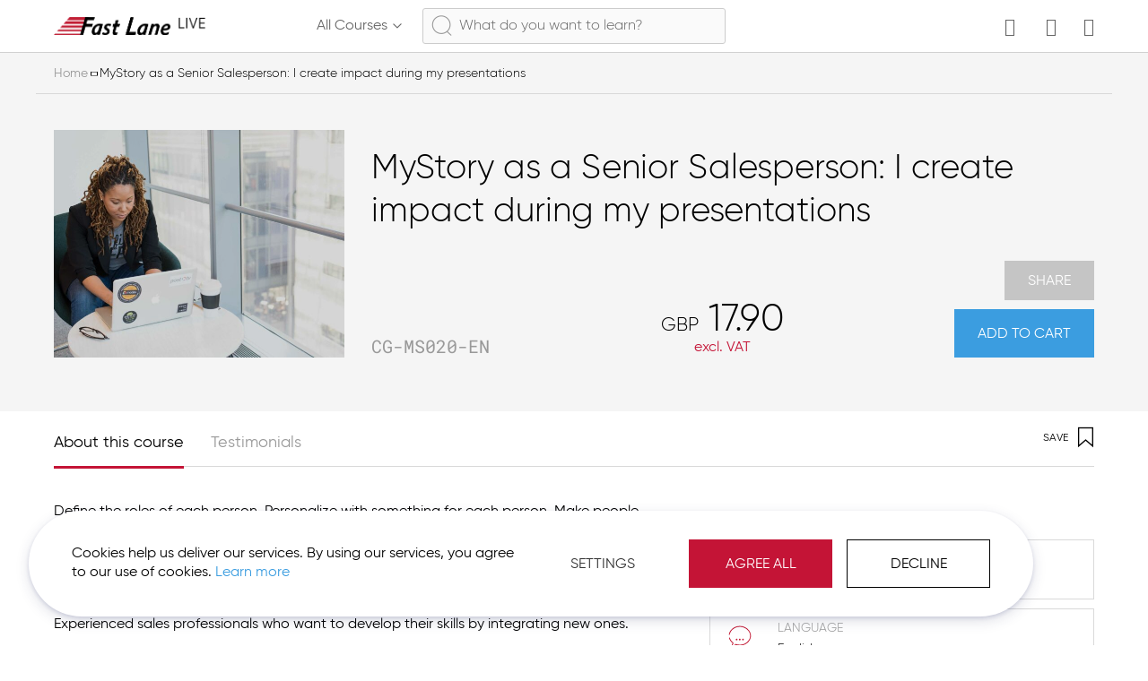

--- FILE ---
content_type: text/html; charset=UTF-8
request_url: https://fastlane.live/uk_en/e-learning/mystory-as-a-senior-salesperson-i-create-impact-during-my-presentations.html
body_size: 29425
content:
<!doctype html>
<html lang="en">
    <head prefix="og: http://ogp.me/ns# fb: http://ogp.me/ns/fb# product: http://ogp.me/ns/product#">
        <script>
    var LOCALE = 'en\u002DUS';
    var BASE_URL = 'https\u003A\u002F\u002Ffastlane.live\u002Fuk_en\u002F';
    var require = {
        'baseUrl': 'https\u003A\u002F\u002Ffastlane.live\u002Fstatic\u002Fversion1754457583\u002Ffrontend\u002FFastlane\u002Ffastlane\u002Fen_US'
    };</script>        <meta charset="utf-8"/>
<meta name="title" content="MyStory as a Senior Salesperson: I create impact during my presentations"/>
<meta name="description" content="MyStory as a Senior Salesperson: I create impact during my presentations"/>
<meta name="keywords" content="MyStory as a Senior Salesperson: I create impact during my presentations"/>
<meta name="robots" content="INDEX,FOLLOW"/>
<meta name="viewport" content="width=device-width, initial-scale=1"/>
<meta name="format-detection" content="telephone=no"/>
<title>MyStory as a Senior Salesperson: I create impact during my presentations</title>
<link  rel="stylesheet" type="text/css"  media="all" href="https://fastlane.live/static/version1754457583/frontend/Fastlane/fastlane/en_US/mage/calendar.min.css" />
<link  rel="stylesheet" type="text/css"  media="all" href="https://fastlane.live/static/version1754457583/frontend/Fastlane/fastlane/en_US/css/styles-m.min.css" />
<link  rel="stylesheet" type="text/css"  media="all" href="https://fastlane.live/static/version1754457583/frontend/Fastlane/fastlane/en_US/css/font-external.min.css" />
<link  rel="stylesheet" type="text/css"  media="all" href="https://fastlane.live/static/version1754457583/frontend/Fastlane/fastlane/en_US/jquery/uppy/dist/uppy-custom.min.css" />
<link  rel="stylesheet" type="text/css"  media="all" href="https://fastlane.live/static/version1754457583/frontend/Fastlane/fastlane/en_US/StripeIntegration_Payments/css/wallets.min.css" />
<link  rel="stylesheet" type="text/css"  media="all" href="https://fastlane.live/static/version1754457583/frontend/Fastlane/fastlane/en_US/Iways_Flive/css/select2.min.css" />
<link  rel="stylesheet" type="text/css"  media="screen and (min-width: 768px)" href="https://fastlane.live/static/version1754457583/frontend/Fastlane/fastlane/en_US/css/styles-l.min.css" />
<link  rel="stylesheet" type="text/css"  media="print" href="https://fastlane.live/static/version1754457583/frontend/Fastlane/fastlane/en_US/css/print.min.css" />
<script  type="text/javascript"  src="https://fastlane.live/static/version1754457583/frontend/Fastlane/fastlane/en_US/requirejs/require.min.js"></script>
<script  type="text/javascript"  src="https://fastlane.live/static/version1754457583/frontend/Fastlane/fastlane/en_US/requirejs-min-resolver.min.js"></script>
<script  type="text/javascript"  src="https://fastlane.live/static/version1754457583/frontend/Fastlane/fastlane/en_US/mage/requirejs/mixins.min.js"></script>
<script  type="text/javascript"  src="https://fastlane.live/static/version1754457583/frontend/Fastlane/fastlane/en_US/requirejs-config.min.js"></script>
<link  rel="icon" sizes="32x32" href="https://fastlane.live/static/version1754457583/frontend/Fastlane/fastlane/en_US/Magento_Theme/favicon-32x32.png" />
<link  rel="canonical" href="https://fastlane.live/uk_en/e-learning/mystory-as-a-senior-salesperson-i-create-impact-during-my-presentations.html" />
<link  rel="icon" type="image/x-icon" href="https://fastlane.live/media/favicon/stores/1/favicon-32x32.png" />
<link  rel="shortcut icon" type="image/x-icon" href="https://fastlane.live/media/favicon/stores/1/favicon-32x32.png" />
<meta name="p:domain_verify" content="cffe8b4380449f261aa7b6387866d2fd"/>
<meta prefix="og: http://ogp.me/ns#" property="og:image" content="https://www.fastlane.live/media/meta/ww.png"/>
<meta prefix="og: http://ogp.me/ns#" property="og:title" name="title" content="Welcome to Fast Lane Live">
<meta prefix="og: http://ogp.me/ns#" name="og:url" content="https://www.fastlane.live/uk_en">            <script type="text/x-magento-init">
        {
            "*": {
                "Magento_PageCache/js/form-key-provider": {
                    "isPaginationCacheEnabled":
                        0                }
            }
        }
    </script>

<script type="text/javascript">
    require(
        [
            'jquery',
            'gdprCookie',
        ],

        function(
            $,
            gdprCookie
        ) {
            if(gdprCookie.cookiesMarketingAllowed()) {

                (function(w,d,s,l,i){w[l]=w[l]||[];w[l].push({'gtm.start':
                        new Date().getTime(),event:'gtm.js'});var f=d.getElementsByTagName(s)[0],
                    j=d.createElement(s),dl=l!='dataLayer'?'&l='+l:'';j.async=true;j.src=
                    'https://www.googletagmanager.com/gtm.js?id='+i+dl;f.parentNode.insertBefore(j,f);
                })(window,document,'script','dataLayer','GTM-TR7Z4NZ');
            }
        });

</script>

<script>

</script>

<link rel="stylesheet" type="text/css" media="all" href="https://maxcdn.bootstrapcdn.com/font-awesome/latest/css/font-awesome.min.css">

<meta property="og:type" content="product" />
<meta property="og:title"
      content="MyStory&#x20;as&#x20;a&#x20;Senior&#x20;Salesperson&#x3A;&#x20;I&#x20;create&#x20;impact&#x20;during&#x20;my&#x20;presentations" />
<meta property="og:image"
      content="https://fastlane.live/media/catalog/product/cache/204066b558191357eb904f7f88830df3/f/l/fll-img-230_1.jpg" />
<meta property="og:description"
      content="" />
<meta property="og:url" content="https://fastlane.live/uk_en/e-learning/mystory-as-a-senior-salesperson-i-create-impact-during-my-presentations.html" />
    <meta property="product:price:amount" content="17.9"/>
    <meta property="product:price:currency"
      content="GBP"/>
    </head>
    <body data-container="body"
          data-mage-init='{"loaderAjax": {}, "loader": { "icon": "https://fastlane.live/static/version1754457583/frontend/Fastlane/fastlane/en_US/images/loader-2.gif"}}'
        class="header-bg_black layout--type__conrado layout--wrapper__wrap catalog-product-view product- page-layout-2columns-right" id="html-body" itemtype="http://schema.org/Product" itemscope="itemscope">
        
<script type="text/x-magento-init">
    {
        "*": {
            "Magento_PageBuilder/js/widget-initializer": {
                "config": {"[data-content-type=\"slider\"][data-appearance=\"default\"]":{"Magento_PageBuilder\/js\/content-type\/slider\/appearance\/default\/widget":false},"[data-content-type=\"map\"]":{"Magento_PageBuilder\/js\/content-type\/map\/appearance\/default\/widget":false},"[data-content-type=\"row\"]":{"Magento_PageBuilder\/js\/content-type\/row\/appearance\/default\/widget":false},"[data-content-type=\"tabs\"]":{"Magento_PageBuilder\/js\/content-type\/tabs\/appearance\/default\/widget":false},"[data-content-type=\"slide\"]":{"Magento_PageBuilder\/js\/content-type\/slide\/appearance\/default\/widget":{"buttonSelector":".pagebuilder-slide-button","showOverlay":"hover","dataRole":"slide"}},"[data-content-type=\"banner\"]":{"Magento_PageBuilder\/js\/content-type\/banner\/appearance\/default\/widget":{"buttonSelector":".pagebuilder-banner-button","showOverlay":"hover","dataRole":"banner"}},"[data-content-type=\"buttons\"]":{"Magento_PageBuilder\/js\/content-type\/buttons\/appearance\/inline\/widget":false},"[data-content-type=\"products\"][data-appearance=\"carousel\"]":{"Magento_PageBuilder\/js\/content-type\/products\/appearance\/carousel\/widget":false}},
                "breakpoints": {"desktop":{"label":"Desktop","stage":true,"default":true,"class":"desktop-switcher","icon":"Magento_PageBuilder::css\/images\/switcher\/switcher-desktop.svg","conditions":{"min-width":"1024px"},"options":{"products":{"default":{"slidesToShow":"5"}}}},"tablet":{"conditions":{"max-width":"1024px","min-width":"768px"},"options":{"products":{"default":{"slidesToShow":"4"},"continuous":{"slidesToShow":"3"}}}},"mobile":{"label":"Mobile","stage":true,"class":"mobile-switcher","icon":"Magento_PageBuilder::css\/images\/switcher\/switcher-mobile.svg","media":"only screen and (max-width: 768px)","conditions":{"max-width":"768px","min-width":"640px"},"options":{"products":{"default":{"slidesToShow":"3"}}}},"mobile-small":{"conditions":{"max-width":"640px"},"options":{"products":{"default":{"slidesToShow":"2"},"continuous":{"slidesToShow":"1"}}}}}            }
        }
    }
</script>

<script type="text/x-magento-init">
    {
        "*": {
            "mage/cookies": {
                "expires": null,
                "path": "\u002F",
                "domain": ".fastlane.live",
                "secure": true,
                "lifetime": "3600"
            }
        }
    }
</script>

<script>
    window.cookiesConfig = window.cookiesConfig || {};
    window.cookiesConfig.secure = true;
</script><script>    require.config({
        map: {
            '*': {
                wysiwygAdapter: 'mage/adminhtml/wysiwyg/tiny_mce/tinymceAdapter'
            }
        }
    });</script><script>    require.config({
        paths: {
            googleMaps: 'https\u003A\u002F\u002Fmaps.googleapis.com\u002Fmaps\u002Fapi\u002Fjs\u003Fv\u003D3.53\u0026key\u003D'
        },
        config: {
            'Magento_PageBuilder/js/utils/map': {
                style: '',
            },
            'Magento_PageBuilder/js/content-type/map/preview': {
                apiKey: '',
                apiKeyErrorMessage: 'You\u0020must\u0020provide\u0020a\u0020valid\u0020\u003Ca\u0020href\u003D\u0027https\u003A\u002F\u002Ffastlane.live\u002Fuk_en\u002Fadminhtml\u002Fsystem_config\u002Fedit\u002Fsection\u002Fcms\u002F\u0023cms_pagebuilder\u0027\u0020target\u003D\u0027_blank\u0027\u003EGoogle\u0020Maps\u0020API\u0020key\u003C\u002Fa\u003E\u0020to\u0020use\u0020a\u0020map.'
            },
            'Magento_PageBuilder/js/form/element/map': {
                apiKey: '',
                apiKeyErrorMessage: 'You\u0020must\u0020provide\u0020a\u0020valid\u0020\u003Ca\u0020href\u003D\u0027https\u003A\u002F\u002Ffastlane.live\u002Fuk_en\u002Fadminhtml\u002Fsystem_config\u002Fedit\u002Fsection\u002Fcms\u002F\u0023cms_pagebuilder\u0027\u0020target\u003D\u0027_blank\u0027\u003EGoogle\u0020Maps\u0020API\u0020key\u003C\u002Fa\u003E\u0020to\u0020use\u0020a\u0020map.'
            },
        }
    });</script><script>
    require.config({
        shim: {
            'Magento_PageBuilder/js/utils/map': {
                deps: ['googleMaps']
            }
        }
    });</script><noscript><iframe src="https://www.googletagmanager.com/ns.html?id=GTM-TR7Z4NZ" height="0" width="0" style="display:none;visibility:hidden"></iframe></noscript>

<script type="text/javascript">
    // require([
    //     'jquery',
    //     'Magento_Customer/js/customer-data'
    // ], function ($, customerData) {
    //     customerData.reload(['cart'], false);
    // });
    window.addEventListener('load', function () {
        require(['Magento_Customer/js/customer-data', 'domReady!'], function (customerData) {
            var sections = ['cart'];
            customerData.initStorage();
            customerData.invalidate(sections);
            customerData.reload(sections, true);
        });
    });
</script>
<div class="mst-gdpr__cookie-bar-wrapper" id="gdprCookieBar">
    <div class="mst-gdpr__cookie-bar">
        <div class="consent-text">
            Cookies help us deliver our services. By using our services, you agree to our use of cookies. <a href="https://fastlane.live/uk_en/privacy-policy/">Learn more</a>        </div>

        <div class="mst-gdpr__buttons">
            <button type="button" class="action" data-trigger-settings="trigger">
                <span>Settings</span>
            </button>

            <button class="action primary" data-trigger-settings="agree">Agree All</button>
                            <button class="action" data-trigger-settings="decline">Decline</button>
                    </div>
    </div>
</div>
<div class="mst-gdpr__cookie-bar-overlay" id="gdprCookieBarOverlay"></div>
<script type="text/x-magento-init">{"*":{"Mirasvit_GdprCookie\/js\/cookieBar":{"allowUrl":"https:\/\/fastlane.live\/uk_en\/gdpr_cookie\/cookie\/allow\/","declineUrl":"https:\/\/fastlane.live\/uk_en\/gdpr_cookie\/cookie\/decline\/","lockScreen":false,"groupCookieName":"gdpr_cookie_groups","consentCookieName":"gdpr_cookie_consent"}}}</script>
<script type="text/x-magento-init">
    {"*":{"Mirasvit_GdprCookie\/js\/cookieFilter":{"groups":{"1":["gdpr_cookie_consent","gdpr_cookie_groups","FLL_FRONTEND","FLL_FRONTEND","form_key","Mage-cache-sessid","Mage-cache-storage","Mage-cache-storage-section-invalidation","Mage-cache-timeout","Mage-messages","PHPSESSID","product_data_storage","recently_compared_product","private_content_version","__cf_bm","disableNewsletterPopup","recently_compared_product_previous","recently_viewed_product","recently_viewed_product_previous","section_data_ids"],"2":["geo_country","geo_country_name"],"3":["_ga","_gat","_gid","_dc_gtm_UA-102773078-1","user_allowed_save_cookie","collect","YSC","VISITOR_INFO1_LIVE"]},"groupCookieName":"gdpr_cookie_groups","consentCookieName":"gdpr_cookie_consent"}}}</script>

<div style="display: none;" data-bind="mageInit: {
        'Magento_Ui/js/modal/modal':{
            'type': 'popup',
            'title': 'Privacy Overview',
            'trigger': '[data-trigger-settings=trigger]',
            'responsive': true,
            'innerScroll': true,
            'modalClass': 'cookie-modal-settings popup--classic',
            'buttons': [{
                text: jQuery.mage.__('Back'),
                class: 'action primary mst-gdpr__cookie-settings--back-btn',
                click: function (){
                    this.closeModal();
                }
            },{
                text: jQuery.mage.__('Apply'),
                class: 'action primary mst-gdpr__cookie-settings--success-btn'
            }]
        }}">
    <div class="content">
        <div class="modal-text">
            This website uses cookies to improve your experience while you navigate through the website. Out of these cookies, the cookies that are categorized as necessary are stored on your browser as they are essential for the working of basic functionalities of the website. We also use third-party cookies that help us analyze and understand how you use this website. These cookies will be stored in your browser only with your consent. You also have the option to opt-out of these cookies. But opting out of some of these cookies may have an effect on your browsing experience.        </div>
        <div class="group-content">
                            <div class="cookie-group-container cookie-group-container-1">
    <div class="title-container">
        <h4 class="title">
            Essential        </h4>
                <label class="switch">
            <span style="display: none">Allow</span>
            <input id="allowed-group-1" class="checkbox" type="checkbox" value="1" disabled checked data-group-id="1" name="allowed-group-1" aria-label="Allow">
            <span class="slider round disabled"></span>
        </label>

        <div class="content">
            <div>
                Essential cookies help make a website usable by enabling basic functions like course bookings and access to secure areas of the website. The website cannot function properly without these cookies.            </div>
            <table style="display: none">
                <tr>
                    <th>Name</th>
                    <th>Description</th>
                    <th>Lifetime</th>
                </tr>
                                    <tr>
                        <td>gdpr_cookie_consent</td>
                        <td>Stores the user&#039;s cookie consent state for the current domain</td>
                        <td>1 Year</td>
                    </tr>
                                    <tr>
                        <td>gdpr_cookie_groups</td>
                        <td>Stores the user&#039;s cookie consent state for the current domain</td>
                        <td>1 Year</td>
                    </tr>
                                    <tr>
                        <td>FLL_FRONTEND</td>
                        <td>Used for redirecting to sso client</td>
                        <td>1 Year</td>
                    </tr>
                                    <tr>
                        <td>FLL_VIEW</td>
                        <td>Used to remember the store view you were last on.</td>
                        <td>1 Year</td>
                    </tr>
                                    <tr>
                        <td>form_key</td>
                        <td>Ensures visitor browsing-security by preventing cross-site request forgery. This cookie is essential for the security of the website and visitor.</td>
                        <td>1 Day</td>
                    </tr>
                                    <tr>
                        <td>mage-cache-sessid</td>
                        <td>This cookie is used in context with load balancing - This optimizes the response rate between the visitor and the site, by distributing the traffic load on multiple network links or servers.</td>
                        <td>1 Day</td>
                    </tr>
                                    <tr>
                        <td>mage-cache-storage</td>
                        <td>This cookie is used in context with load balancing - This optimizes the response rate between the visitor and the site, by distributing the traffic load on multiple network links or servers.</td>
                        <td>1 Day</td>
                    </tr>
                                    <tr>
                        <td>mage-cache-storage-section-invalidation</td>
                        <td>This cookie is used in context with load balancing - This optimizes the response rate between the visitor and the site, by distributing the traffic load on multiple network links or servers.</td>
                        <td>1 Day</td>
                    </tr>
                                    <tr>
                        <td>mage-cache-timeout</td>
                        <td>This cookie is necessary for the cache function. A cache is used by the website to optimize the response time between the visitor and the website. The cache is usually stored on the visitor’s browser.</td>
                        <td>1 Day</td>
                    </tr>
                                    <tr>
                        <td>mage-messages</td>
                        <td>Necessary for the functionality of the website&#039;s chat-box function.</td>
                        <td>1 Day</td>
                    </tr>
                                    <tr>
                        <td>PHPSESSID</td>
                        <td>Preserves user session state across page requests.</td>
                        <td>1 Day</td>
                    </tr>
                                    <tr>
                        <td>product_data_storage</td>
                        <td>Necessary for the compare-products function on the website.</td>
                        <td>1 Day</td>
                    </tr>
                                    <tr>
                        <td>recently_compared_product</td>
                        <td>Necessary for the compare-products function on the website.</td>
                        <td>1 Day</td>
                    </tr>
                                    <tr>
                        <td>private_content_version</td>
                        <td>Appends a random, unique number and time to pages with customer content to prevent them from being cached on the server.</td>
                        <td>1 Year</td>
                    </tr>
                                    <tr>
                        <td>__cf_bm</td>
                        <td>This cookie is used to distinguish between humans and bots. This is beneficial for the website, in order to make valid reports on the use of their website.</td>
                        <td>1 Day</td>
                    </tr>
                                    <tr>
                        <td>disableNewsletterPopup</td>
                        <td>Used for disabling newsletter popup</td>
                        <td>1 Year</td>
                    </tr>
                                    <tr>
                        <td>recently_compared_product_previous</td>
                        <td>Collects information on which products have been viewed by the visitor - This is used for optimizing the specific visitor&#039;s navigation on the website.</td>
                        <td>1 Day</td>
                    </tr>
                                    <tr>
                        <td>recently_viewed_product</td>
                        <td>Collects information on which products have been viewed by the visitor - This is used for optimizing the specific visitor&#039;s navigation on the website.</td>
                        <td>1 Day</td>
                    </tr>
                                    <tr>
                        <td>recently_viewed_product_previous</td>
                        <td>Collects information on which products have been viewed by the visitor - This is used for optimizing the specific visitor&#039;s navigation on the website.</td>
                        <td>1 Day</td>
                    </tr>
                                    <tr>
                        <td>section_data_ids</td>
                        <td>Used in context with the shopping cart functionality. Remembers any wish-list products and visitor credentials when checking out.</td>
                        <td>1 Day</td>
                    </tr>
                            </table>
        </div>
    </div>

</div>

<script>
    require([
        'jquery',
        'collapsible'
    ], function ($) {
        var elSelector = ".cookie-group-container-1";
        $(elSelector).collapsible(
            {header: $(elSelector + " .title"), content: $(elSelector + " .content")}
        );
    });
</script>
                            <div class="cookie-group-container cookie-group-container-2">
    <div class="title-container">
        <h4 class="title">
            Functional        </h4>
                <label class="switch">
            <span style="display: none">Allow</span>
            <input id="allowed-group-2" class="checkbox" type="checkbox" value="1"  checked data-group-id="2" name="allowed-group-2" aria-label="Allow">
            <span class="slider round "></span>
        </label>

        <div class="content">
            <div>
                These cookies allow us to analyze your use of the sites, evaluate and improve our performance, and provide a better experience. For example, they help us to know which pages are the most popular and see how visitors move around the sites. They also help power optional features, like social sharing tools.            </div>
            <table style="display: none">
                <tr>
                    <th>Name</th>
                    <th>Description</th>
                    <th>Lifetime</th>
                </tr>
                                    <tr>
                        <td>geo_country</td>
                        <td></td>
                        <td>29 Days</td>
                    </tr>
                                    <tr>
                        <td>geo_country_name</td>
                        <td></td>
                        <td>29 Days</td>
                    </tr>
                            </table>
        </div>
    </div>

</div>

<script>
    require([
        'jquery',
        'collapsible'
    ], function ($) {
        var elSelector = ".cookie-group-container-2";
        $(elSelector).collapsible(
            {header: $(elSelector + " .title"), content: $(elSelector + " .content")}
        );
    });
</script>
                            <div class="cookie-group-container cookie-group-container-3">
    <div class="title-container">
        <h4 class="title">
            Marketing        </h4>
                <label class="switch">
            <span style="display: none">Allow</span>
            <input id="allowed-group-3" class="checkbox" type="checkbox" value="1"  checked data-group-id="3" name="allowed-group-3" aria-label="Allow">
            <span class="slider round "></span>
        </label>

        <div class="content">
            <div>
                These cookies may be set through our site by our advertising partners. They may be used by those companies to build a profile of your interests and show you relevant adverts on other sites. They do not store directly personal information but are based on uniquely identifying your browser and internet device. If you do not allow these cookies, you will experience less targeted advertising.            </div>
            <table style="display: none">
                <tr>
                    <th>Name</th>
                    <th>Description</th>
                    <th>Lifetime</th>
                </tr>
                                    <tr>
                        <td>_ga</td>
                        <td>Registers a unique ID that is used to generate statistical data on how the visitor uses the website.</td>
                        <td>1 Year</td>
                    </tr>
                                    <tr>
                        <td>_gat</td>
                        <td>Used by Google Analytics to throttle request rate</td>
                        <td>1 Day</td>
                    </tr>
                                    <tr>
                        <td>_gid</td>
                        <td>Registers a unique ID that is used to generate statistical data on how the visitor uses the website.</td>
                        <td>1 Day</td>
                    </tr>
                                    <tr>
                        <td>_dc_gtm_UA_#</td>
                        <td>Used by Google Tag Manager to control the loading of a Google Analytics script tag.</td>
                        <td>1 Year</td>
                    </tr>
                                    <tr>
                        <td>_ga_#</td>
                        <td>Used by Google Analytics to collect data on the number of times a user has visited the website as well as dates for the first and most recent visit.</td>
                        <td>1 Year</td>
                    </tr>
                                    <tr>
                        <td>collect</td>
                        <td>Used to send data to Google Analytics about the visitor&#039;s device and behavior. Tracks the visitor across devices and marketing channels.</td>
                        <td>1 Year</td>
                    </tr>
                                    <tr>
                        <td>YSC</td>
                        <td>Registers a unique ID to keep statistics of what videos from YouTube the user has seen.</td>
                        <td>1 Year</td>
                    </tr>
                                    <tr>
                        <td>VISITOR_INFO1_LIVE</td>
                        <td>Tries to estimate the users bandwidth on pages with integrated YouTube videos.</td>
                        <td>179 Days</td>
                    </tr>
                            </table>
        </div>
    </div>

</div>

<script>
    require([
        'jquery',
        'collapsible'
    ], function ($) {
        var elSelector = ".cookie-group-container-3";
        $(elSelector).collapsible(
            {header: $(elSelector + " .title"), content: $(elSelector + " .content")}
        );
    });
</script>
                    </div>
    </div>
</div>
<div class="duplicate_inputs_draft" style="display: none">
    <div class="form_fieldset" style="display: flex; align-items: center" id="form_fieldset__i__" data-key="__i__">
        <div class="field required">
            <label class="label"><span>First Name</span></label>
            <div class="control">
                <input class="input-text required-entry" type="text"
                       name="share_course_participant[__i__][firstname]"/>
            </div>
        </div>
        <div class="field required">
            <label class="label"><span>Last Name</span></label>
            <div class="control">
                <input class="input-text required-entry" type="text"
                       name="share_course_participant[__i__][lastname]"/>
            </div>
        </div>
        <div class="field required">
            <label class="label"><span>Email</span></label>
            <input data-validate="{'required':true, 'validate-email':true}"
                   type="email"
                   name="share_course_participant[__i__][email]"/>
        </div>
        <div class="field required deadline-field">
            <label class="label"><span>Learn goal</span></label>
            <div style="display: flex">
                <input data-validate="{'required':false}"
                       class="input-text"
                       type="text"
                       id="deadline_date__i__"
                       readonly="readonly"
                       name="share_course_participant[__i__][deadline]"/>

                <div type="button" class="ui-datepicker-trigger datepicker-icon" style="position: absolute; top: 10px; right: 0;"></div>
            </div>
        </div>
    </div>

</div>


<div id="share_course_modal" style="display:none;">
    <div class="header">
        <h3><strong></strong></h3>
    </div>
    <p>
        You can share the course access to somebody (e.g. your colleague). An email with direct enrollment link will be
sent in your name. You will not be able to enroll in the course yourself.    </p>
    <form action=""></form>

    <form class="fieldset" data-mage-init='{"validation":{}}' id="share_course_form"
          action="" method="POST">

        
        <div class="form_inputs">
        </div>
        <div><a class="add_new_recipient">+ Add course recipient</a></div>
    </form>
</div>







<div class="page-wrapper"><header class="page-header"><div class="header content"><div class="header-part-left">
<span data-action="toggle-nav" class="action nav-toggle" id="mobile-nav-icon-container">
    <div id="mobile-nav-icon">
      <span></span>
      <span></span>
      <span></span>
      <span></span>
    </div>
    </span>
<span id="nav-open-page-overlay"></span>
<div class="fl_offcanvas--wrapper">
    <ul class="fl_offcanvas--nav">
        <li>
            <a class="parent open">Courses</a>
            <ul class="submenu open">
                <li><a href="https://fastlane.live/uk_en/e-learnings/vendor-technology.html">Vendors</a></li>
                <li><a href="https://fastlane.live/uk_en/e-learnings/technology.html">Technology</a></li>
                <li><a href="https://fastlane.live/uk_en/e-learnings.html">Popular</a></li>
            </ul>
        </li>
        <li>
            <a class="parent open">Services</a>
            <ul class="submenu open">
                <li><a href="accreditations">Classroom Training</a></li>
            </ul>
        </li>
    </ul>
</div><a
    class="logo"
    href="https://fastlane.live/uk_en/"
    title="Magento Commerce"
    aria-label="store logo">
    <img src="https://fastlane.live/media/logo/default/logo_email_2.png"
         title="Magento&#x20;Commerce"
         alt="Magento&#x20;Commerce"
         width="170"             />
</a>

    </div><div class="header-part-center">
<div class="sections nav-sections">
    <div class="section-items nav-sections-items">
        <div id="cms.store.mega.menu" class="store-menu section-item-content nav-sections-item-content">
            <nav class="navigation" data-action="navigation">
                <ul>
                    <li class="level0 nav-0 level-top">
                        <a class="level-top mega-menu-top-menu" href="/" data-bind="scope: 'mega_menu_content'">
                            <span class="ico-fastlane ico-fastlane-view-list"></span>
                            <span>All Courses</span>
                            <span class="icon-down"></span>
                        </a>
                        <div class="cms-nav-wrapper" data-block="mega_menu">
                            <div class="block block-cms-nav empty"
                                 data-role="dropdownDialog"
                                 data-mage-init='{"dropdownDialog":{
                                    "triggerEvent":"mouseenter",
                                    "appendTo":"[data-block=mega_menu]",
                                    "triggerTarget":".mega-menu-top-menu",
                                    "timeout": "200",
                                    "closeOnMouseLeave": true,
                                    "closeOnEscape": true,
                                    "triggerClass":"active",
                                    "parentClass":"active",
                                    "buttons":[]}}'>
                                <div id="mega-menu-content-wrapper" data-bind="scope: 'mega_menu_content'">
                                    <button type="button"
                                            id="btn-mega-menu-close"
                                            class="action close"
                                            data-action="close"
                                            data-bind="attr: { title: $t('Close') }">
                                        <span><!-- ko i18n: 'Close' --><!-- /ko --></span>
                                    </button>
                                    <div id="mega_menu_tabs" class="mega-menu-tabs">
                                        <div class="block-title">
                                            <ul>
                                                <li><a href="#fragment-1"><span>Vendors</span></a></li>
                                                <li><a href="#fragment-2"><span>Technology</span></a></li>
                                                <li><a href="#fragment-3"><span>End User Training</span></a></li>
                                                <li><a href="#fragment-4"><span>Business Skills</span></a></li>
<!--                                                <li><a href="#fragment-4"><span>--><!--</span></a></li>-->
                                                <li><a href="#fragment-5"><span>Remote Labs</span></a></li>
                                            </ul>
                                        </div>
                                        <div class="block-content">
                                            <div id="fragment-1">
                                                <div class="mega-menu-vendors">
                                                    
<div class="grid">
    <ol>
                    <li>
                <a href="https://fastlane.live/uk_en/e-learnings/vendor-technology/amazon-web-services.html">
                    <img class="lazy" src="/media/catalog/category/aws2.png" alt="Amazon Web Services">
                </a>
            </li>
                    <li>
                <a href="https://fastlane.live/uk_en/e-learnings/vendor-technology/aruba.html">
                    <img class="lazy" src="/media/catalog/category/aruba_2_.png" alt="Aruba">
                </a>
            </li>
                    <li>
                <a href="https://fastlane.live/uk_en/e-learnings/vendor-technology/certnexus.html">
                    <img class="lazy" src="/media/catalog/category/CertNexus-logo-SC-1.png" alt="CertNexus">
                </a>
            </li>
                    <li>
                <a href="https://fastlane.live/uk_en/e-learnings/vendor-technology/cisco.html">
                    <img class="lazy" src="/media/catalog/category/Cisco_small.png" alt="Cisco">
                </a>
            </li>
                    <li>
                <a href="https://fastlane.live/uk_en/e-learnings/vendor-technology/cqure-academy.html">
                    <img class="lazy" src="/media/catalog/category/CQURE.png" alt="CQURE Academy">
                </a>
            </li>
                    <li>
                <a href="https://fastlane.live/uk_en/e-learnings/vendor-technology/juniper.html">
                    <img class="lazy" src="/media/catalog/category/juniper_small_2_2.png" alt="Juniper">
                </a>
            </li>
                    <li>
                <a href="https://fastlane.live/uk_en/e-learnings/vendor-technology/microsoft.html">
                    <img class="lazy" src="/media/catalog/category/Microsoft_small.png" alt="Microsoft">
                </a>
            </li>
                    <li>
                <a href="https://fastlane.live/uk_en/e-learnings/vendor-technology/micro-focus.html">
                    <img class="lazy" src="/media/catalog/category/Micro_Focus_small.png" alt="Micro Focus">
                </a>
            </li>
                    <li>
                <a href="https://fastlane.live/uk_en/e-learnings/vendor-technology/netapp.html">
                    <img class="lazy" src="/media/catalog/category/NetApp_small2.png" alt="NetApp">
                </a>
            </li>
                    <li>
                <a href="https://fastlane.live/uk_en/e-learnings/vendor-technology/peoplecert.html">
                    <img class="lazy" src="/media/catalog/category/people-cert-logo.png" alt="PeopleCert">
                </a>
            </li>
                    <li>
                <a href="https://fastlane.live/uk_en/e-learnings/vendor-technology/red-hat.html">
                    <img class="lazy" src="/media/catalog/category/RedHat_small.png" alt="Red Hat">
                </a>
            </li>
                    <li>
                <a href="https://fastlane.live/uk_en/e-learnings/vendor-technology/suse.html">
                    <img class="lazy" src="/media/catalog/category/SUSE_Logo-hor_L_Green-pos_sRGB_SMALL.png" alt="SUSE">
                </a>
            </li>
            </ol>
</div>
<div class="widget block block-category-link">
    <a href="https://fastlane.live/uk_en/e-learnings/vendor-technology.html" class="btn action secondary revert">
        <span>All Vendors</span>
    </a>
</div>
                                                                                                    </div>
                                            </div>
                                            <div id="fragment-2">
                                                
<div class="mega-menu-technology">
    <div class="row">

                    <div class="col-d-3">
                <div class="block-content-inner">
                    <a href="https://fastlane.live/uk_en/e-learnings/technology/big-data-analytics.html">
                        <span class="big-data"></span>
                    </a>
                    <strong class="subtitle">
                        <a href="https://fastlane.live/uk_en/e-learnings/technology/big-data-analytics.html" class="highlight">Big Data & Analytics</a>
                    </strong>
                </div>
            </div>
                    <div class="col-d-3">
                <div class="block-content-inner">
                    <a href="https://fastlane.live/uk_en/e-learnings/technology/business-skills.html">
                        <span class="business-skills"></span>
                    </a>
                    <strong class="subtitle">
                        <a href="https://fastlane.live/uk_en/e-learnings/technology/business-skills.html" class="highlight">Business Skills</a>
                    </strong>
                </div>
            </div>
                    <div class="col-d-3">
                <div class="block-content-inner">
                    <a href="https://fastlane.live/uk_en/e-learnings/technology/cloud-computing.html">
                        <span class="cloud-computing"></span>
                    </a>
                    <strong class="subtitle">
                        <a href="https://fastlane.live/uk_en/e-learnings/technology/cloud-computing.html" class="highlight">Cloud Computing</a>
                    </strong>
                </div>
            </div>
                    <div class="col-d-3">
                <div class="block-content-inner">
                    <a href="https://fastlane.live/uk_en/e-learnings/technology/collaboration.html">
                        <span class="collaboration"></span>
                    </a>
                    <strong class="subtitle">
                        <a href="https://fastlane.live/uk_en/e-learnings/technology/collaboration.html" class="highlight">Collaboration</a>
                    </strong>
                </div>
            </div>
                    <div class="col-d-3">
                <div class="block-content-inner">
                    <a href="https://fastlane.live/uk_en/e-learnings/technology/data-center.html">
                        <span class="data-center"></span>
                    </a>
                    <strong class="subtitle">
                        <a href="https://fastlane.live/uk_en/e-learnings/technology/data-center.html" class="highlight">Data Center</a>
                    </strong>
                </div>
            </div>
                    <div class="col-d-3">
                <div class="block-content-inner">
                    <a href="https://fastlane.live/uk_en/e-learnings/technology/networking.html">
                        <span class="networking"></span>
                    </a>
                    <strong class="subtitle">
                        <a href="https://fastlane.live/uk_en/e-learnings/technology/networking.html" class="highlight">Networking</a>
                    </strong>
                </div>
            </div>
                    <div class="col-d-3">
                <div class="block-content-inner">
                    <a href="https://fastlane.live/uk_en/e-learnings/technology/security.html">
                        <span class="security"></span>
                    </a>
                    <strong class="subtitle">
                        <a href="https://fastlane.live/uk_en/e-learnings/technology/security.html" class="highlight">Security</a>
                    </strong>
                </div>
            </div>
                    <div class="col-d-3">
                <div class="block-content-inner">
                    <a href="https://fastlane.live/uk_en/e-learnings/technology/software-engineering.html">
                        <span class="page-icon icon-software-development"></span>
                    </a>
                    <strong class="subtitle">
                        <a href="https://fastlane.live/uk_en/e-learnings/technology/software-engineering.html" class="highlight">Software Engineering</a>
                    </strong>
                </div>
            </div>
            </div>
    <div class="widget block block-category-link">
        <a href="https://fastlane.live/uk_en/e-learnings/technology.html" class="btn action secondary revert">
            <span>All Technologies</span>
        </a>
    </div>
</div>                                            </div>
                                            <div id="fragment-3">
                                                
<div class="mega-menu-end-user-training">
    <div class="row">

                    <div class="col-d-3">
                <div class="block-content-inner">
                    <a href="https://fastlane.live/uk_en/end-user-training/adobe.html">
                        <span class="adobe"></span>
                    </a>
                    <strong class="subtitle">
                        <a href="https://fastlane.live/uk_en/end-user-training/adobe.html" class="highlight">Adobe</a>
                    </strong>
                </div>
            </div>
                    <div class="col-d-3">
                <div class="block-content-inner">
                    <a href="https://fastlane.live/uk_en/end-user-training/data-science.html">
                        <span class="data-science"></span>
                    </a>
                    <strong class="subtitle">
                        <a href="https://fastlane.live/uk_en/end-user-training/data-science.html" class="highlight">Data Science</a>
                    </strong>
                </div>
            </div>
                    <div class="col-d-3">
                <div class="block-content-inner">
                    <a href="https://fastlane.live/uk_en/end-user-training/oracle.html">
                        <span class="oracle"></span>
                    </a>
                    <strong class="subtitle">
                        <a href="https://fastlane.live/uk_en/end-user-training/oracle.html" class="highlight">Oracle</a>
                    </strong>
                </div>
            </div>
                    <div class="col-d-3">
                <div class="block-content-inner">
                    <a href="https://fastlane.live/uk_en/end-user-training/google-workspace.html">
                        <span class="google-workspace"></span>
                    </a>
                    <strong class="subtitle">
                        <a href="https://fastlane.live/uk_en/end-user-training/google-workspace.html" class="highlight">Google Workspace</a>
                    </strong>
                </div>
            </div>
                    <div class="col-d-3">
                <div class="block-content-inner">
                    <a href="https://fastlane.live/uk_en/end-user-training/microsoft-office.html">
                        <span class="microsoft-office"></span>
                    </a>
                    <strong class="subtitle">
                        <a href="https://fastlane.live/uk_en/end-user-training/microsoft-office.html" class="highlight">Microsoft Office</a>
                    </strong>
                </div>
            </div>
                    <div class="col-d-3">
                <div class="block-content-inner">
                    <a href="https://fastlane.live/uk_en/end-user-training/microsoft-windows.html">
                        <span class="microsoft-windows"></span>
                    </a>
                    <strong class="subtitle">
                        <a href="https://fastlane.live/uk_en/end-user-training/microsoft-windows.html" class="highlight">Microsoft Windows</a>
                    </strong>
                </div>
            </div>
                    <div class="col-d-3">
                <div class="block-content-inner">
                    <a href="https://fastlane.live/uk_en/end-user-training/security.html">
                        <span class="security"></span>
                    </a>
                    <strong class="subtitle">
                        <a href="https://fastlane.live/uk_en/end-user-training/security.html" class="highlight">Security</a>
                    </strong>
                </div>
            </div>
                    <div class="col-d-3">
                <div class="block-content-inner">
                    <a href="https://fastlane.live/uk_en/end-user-training/web-design-and-cms.html">
                        <span class="web-design-and-cms"></span>
                    </a>
                    <strong class="subtitle">
                        <a href="https://fastlane.live/uk_en/end-user-training/web-design-and-cms.html" class="highlight">Web Design & CMS</a>
                    </strong>
                </div>
            </div>
            </div>
    <div class="widget block block-category-link">
        <a href="https://fastlane.live/uk_en/end-user-training.html" class="btn action secondary revert">
            <span>All end user training</span>
        </a>
    </div>
</div>
                                            </div>
                                            <div id="fragment-4">
                                                
<div class="mega-menu-technology">

    <div class="block widget block-products-list grid">
                        <div class="block-content">
            <!-- new_products_content_widget_grid-->            <div class="products-grid grid">
                <ol class="product-items widget-product-grid">
                                                                <li class="product-item">                        <a href="https://fastlane.live/uk_en/e-learning/authentic-and-successful-presentations-hf-1808.html">
                            <div class="product-item-info">
                                <div class="product-item-details">
                                    <h3 class="product-item-name">
                                        <span title="Authentic and Successful Presentations" class="product-item-link">
                                            Authentic and Successful Presentations                                        </span>
                                    </h3>

                                                                    </div>
                                <div class="product-item-additional-extra">
                                                                                                                                                    <span>LIS-HF-1808</span>
                                                                    </div>
                            </div>
                            <div class="product-item-wrapper">
                                                                <div class="product-item-photo ">
                                    <span class="product-image-container">
    <span class="product-image-wrapper lazy" data-src="https://fastlane.live/media/catalog/product/cache/0a5064cc93b94e5a60199e6e0b18dd60/h/u/hunters-race-mybhn8kaaec-unsplash.jpg" style="padding-bottom: 59.259259259259%;">
<!--        <img class="product-image-photo lazy"-->
<!--            --><!--             data-src="--><!--"-->
<!--             width="--><!--"-->
<!--             height="--><!--"-->
<!--             alt="--><!--"/>-->
    </span>
</span>
                                </div>
                            </div>
                        </a>
                                                                                                    </li>                                    </ol>
            </div>
                    </div>
    </div>
<div class="widget block block-category-link">
    <a href="https://fastlane.live/uk_en/e-learnings/technology/business-skills.html" class="btn action secondary revert">
        <span>All Business Skills training</span>
    </a>
</div>
</div>
                                            </div>
<!--                                            <div id="fragment-4">-->
<!--                                                --><!--                                            </div>-->
                                            <div id="fragment-5">
                                                
<div class="row menu-remote-labs-content">
    <div class="col-l-4">
        <div class="block-content-inner">
            <a href="https://fastlane.live/uk_en/remote-labs" title="Remote Labs">
                <img class="lazy" data-src="https://fastlane.live/static/version1754457583/frontend/Fastlane/fastlane/en_US/images/remote_labs/lab-infrastructure.png"" alt="Remote Labs Infrastructure">
            </a>
            <strong class="subtitle">
                <a href="https://fastlane.live/uk_en/remote-labs" class="highlight">Remote Labs Infrastructure</a>
            </strong>
            <p>We offer our customers a unique lab environment for 20+ leading technology vendors. More than 550 high-end remote labs are available worldwide, 24 hours a day, with dedicated live-support.</p>
        </div>
    </div>
    <div class="col-l-4">
        <div class="block-content-inner">
            <a href="https://fastlane.live/uk_en/remote-labs.html">
                <img class="lazy" data-src="https://fastlane.live/static/version1754457583/frontend/Fastlane/fastlane/en_US/images/remote_labs/lab-rental.png"" alt="Remote Lab Rental">
            </a>
            <strong class="subtitle">
                <a href="https://fastlane.live/uk_en/remote-labs.html" class="highlight">Remote Lab Rental</a>
            </strong>
            <p>We rent out our training labs worldwide. You can opt to access our labs by the day or week, with excellent service assured around the clock.</p>
        </div>
    </div>
    <div class="col-l-4">
        <div class="block-content-inner">
            <a href="https://fastlane.live/uk_en/lab-hosting" title="Lab Hosting">
                <img class="lazy" data-src="https://fastlane.live/static/version1754457583/frontend/Fastlane/fastlane/en_US/images/remote_labs/lab-hosting.png"" alt="Lab Hosting Service">
            </a>
            <strong class="subtitle">
                <a href="https://fastlane.live/uk_en/lab-hosting" class="highlight">Lab Hosting Service</a>
            </strong>
            <p>Our Hosting Service will take your company's training to the next level, offering a custom solution including a lab environment simulating real-life workplace scenarios as well as offering complementary exercises.</p>
        </div>
    </div>
</div>
                                            </div>
                                        </div>
                                    </div>
                                    <script type="text/javascript">
                                        require([
                                                'jquery',
                                                'jquery-ui-modules/tabs'
                                            ],
                                            function($, tabs) {
                                                $("#mega_menu_tabs").tabs({
                                                    event: "mouseover"
                                                });
                                            }
                                        );
                                    </script>
                                </div>
                            </div>
                        </div>
                    </li>
                </ul>
            </nav>
        </div>
    </div>
</div>
<div class="block block-search">
    <div class="block block-title"><strong>Search</strong></div>
    <div class="block block-content dropdown switcher-dropdown">
        <form class="form minisearch" id="search_mini_form" action="https://fastlane.live/uk_en/catalogsearch/result/" method="get">
            <div class="field search">
                <label class="label" for="search" data-role="minisearch-label">
                    <span>Search</span>
                </label>
                <div class="control icon-search">
                    <input id="search"
                           type="text"
                           name="q"
                           value=""
                           placeholder="What do you want to learn?"
                           onfocus="this.placeholder=''"
                           onblur="this.placeholder='What do you want to learn?'"
                           class="input-text"
                           maxlength="128"
                           role="combobox"
                           aria-haspopup="false"
                           aria-autocomplete="both"
                           autocomplete="off"/>
                    <div id="search_autocomplete" class="search-autocomplete"></div>
                    <div class="nested">
    <a class="action advanced" href="https://fastlane.live/uk_en/catalogsearch/advanced/" data-action="advanced-search">
        Advanced Search    </a>
</div>
                </div>
            </div>
            <div class="actions">
                <button type="submit"
                        title="Search"
                        class="action search">
                </button>
            </div>
        </form>
    </div>
</div>
</div><div class="header-part-right">
<div data-block="minicart" class="minicart-wrapper">
    <a class="action showcart"
       href="https://fastlane.live/uk_en/checkout/cart/"
       data-bind="scope: 'minicart_content'"
       title="My Cart">
        <span class="text">My Cart</span>
        <span class="counter qty empty"
              data-bind="css: { empty: !!getCartParam('summary_count') == false }, blockLoader: isLoading">
            <span class="counter-number"><!-- ko text: getCartParam('summary_count') --><!-- /ko --></span>
            <span class="counter-label">
            <!-- ko if: getCartParam('summary_count') -->
                <!-- ko text: getCartParam('summary_count') --><!-- /ko -->
                <!-- ko i18n: 'items' --><!-- /ko -->
            <!-- /ko -->
            </span>
        </span>
    </a>
            <div class="block block-minicart empty"
             data-role="dropdownDialog"
             data-mage-init='{"dropdownDialog":{
                "triggerEvent":"mouseenter touchstart",
                "appendTo":"[data-block=minicart]",
                "triggerTarget":".showcart",
                "timeout": "200",
                "closeOnMouseLeave": true,
                "closeOnEscape": true,
                "triggerClass":"active",
                "parentClass":"active",
                "buttons":[]}}'>
            <div id="minicart-content-wrapper" data-bind="scope: 'minicart_content'">
                <!-- ko template: getTemplate() --><!-- /ko -->
            </div>
                    </div>
        <script>
        window.checkout = {"shoppingCartUrl":"https:\/\/fastlane.live\/uk_en\/checkout\/cart\/","checkoutUrl":"https:\/\/fastlane.live\/uk_en\/checkout\/","updateItemQtyUrl":"https:\/\/fastlane.live\/uk_en\/checkout\/sidebar\/updateItemQty\/","removeItemUrl":"https:\/\/fastlane.live\/uk_en\/checkout\/sidebar\/removeItem\/","imageTemplate":"Magento_Catalog\/product\/image_with_borders","baseUrl":"https:\/\/fastlane.live\/uk_en\/","minicartMaxItemsVisible":5,"websiteId":"1","maxItemsToDisplay":10,"storeId":"1","storeGroupId":"1","customerLoginUrl":"https:\/\/fastlane.live\/uk_en\/customer\/account\/login\/referer\/aHR0cHM6Ly9mYXN0bGFuZS5saXZlL3VrX2VuL215c3RvcnktYXMtYS1zZW5pb3Itc2FsZXNwZXJzb24taS1jcmVhdGUtaW1wYWN0LWR1cmluZy1teS1wcmVzZW50YXRpb25zLmh0bWw~\/","isRedirectRequired":false,"autocomplete":"off","captcha":{"user_login":{"isCaseSensitive":false,"imageHeight":50,"imageSrc":"","refreshUrl":"https:\/\/fastlane.live\/uk_en\/captcha\/refresh\/","isRequired":false,"timestamp":1769701649}}};
    </script>
    <script type="text/x-magento-init">
    {
        "[data-block='minicart']": {
            "Magento_Ui/js/core/app": {"components":{"minicart_content":{"children":{"subtotal.container":{"children":{"subtotal":{"children":{"subtotal.totals":{"config":{"display_cart_subtotal_incl_tax":0,"display_cart_subtotal_excl_tax":1,"template":"Magento_Tax\/checkout\/minicart\/subtotal\/totals"},"children":{"subtotal.totals.msrp":{"component":"Magento_Msrp\/js\/view\/checkout\/minicart\/subtotal\/totals","config":{"displayArea":"minicart-subtotal-hidden","template":"Magento_Msrp\/checkout\/minicart\/subtotal\/totals"}}},"component":"Magento_Tax\/js\/view\/checkout\/minicart\/subtotal\/totals"}},"component":"uiComponent","config":{"template":"Magento_Checkout\/minicart\/subtotal"}}},"component":"uiComponent","config":{"displayArea":"subtotalContainer"}},"item.renderer":{"component":"Magento_Checkout\/js\/view\/cart-item-renderer","config":{"displayArea":"defaultRenderer","template":"Magento_Checkout\/minicart\/item\/default"},"children":{"item.image":{"component":"Magento_Catalog\/js\/view\/image","config":{"template":"Magento_Catalog\/product\/image","displayArea":"itemImage"}},"checkout.cart.item.price.sidebar":{"component":"uiComponent","config":{"template":"Magento_Checkout\/minicart\/item\/price","displayArea":"priceSidebar"}}}},"extra_info":{"component":"uiComponent","config":{"displayArea":"extraInfo"}},"promotion":{"component":"uiComponent","config":{"displayArea":"promotion"}}},"config":{"itemRenderer":{"default":"defaultRenderer","simple":"defaultRenderer","virtual":"defaultRenderer"},"template":"Magento_Checkout\/minicart\/content"},"component":"Magento_Checkout\/js\/view\/minicart"}},"types":[]}        },
        "*": {
            "Magento_Ui/js/block-loader": "https://fastlane.live/static/version1754457583/frontend/Fastlane/fastlane/en_US/images/loader-1.gif"
        }
    }
    </script>
</div>


<div class="nav-section-icon-item">
    <a href="https://helpcenter.fastlane.live" target="_blank" title="Help center"><i class="fll_icon fll_icon_help"></i></a>
</div>
<ul class="customer-header links"><li class="customer-welcome">
            <a href="https://fastlane.live/uk_en/customer/account/login/referer/aHR0cHM6Ly9mYXN0bGFuZS5saXZlL3VrX2VuL215c3RvcnktYXMtYS1zZW5pb3Itc2FsZXNwZXJzb24taS1jcmVhdGUtaW1wYWN0LWR1cmluZy1teS1wcmVzZW50YXRpb25zLmh0bWw~/"
           class="btn action switch primary fll_icon fll_icon_user"
           id="customer-menu-toggle">
            <span>Sign In</span>
        </a>
        <div class="customer-menu"
             data-mage-init='{"dropdownDialog":{
                "triggerEvent":"mouseenter touchstart",
                "timeout": "200",
                "appendTo":".customer-header.links",
                "triggerTarget":"#customer-menu-toggle",
                "closeOnMouseLeave": true,
                "closeOnEscape": true,
                "triggerClass":"active",
                "parentClass":"active",
                "buttons":null}}'>
            <ul class="header links">
                <li>
                    <a href="https://fastlane.live/uk_en/customer/account/login/referer/aHR0cHM6Ly9mYXN0bGFuZS5saXZlL3VrX2VuL215c3RvcnktYXMtYS1zZW5pb3Itc2FsZXNwZXJzb24taS1jcmVhdGUtaW1wYWN0LWR1cmluZy1teS1wcmVzZW50YXRpb25zLmh0bWw~/">
                        <span>Sign In</span>
                    </a>
                </li>
            </ul>
        </div>
    </li>

</ul></div></div></header><div class="page-top-main"><div class="breadcrumbs"></div>
<script type="text/x-magento-init">
    {
        ".breadcrumbs": {
            "breadcrumbs": {"categoryUrlSuffix":".html","useCategoryPathInUrl":0,"product":"MyStory as a Senior Salesperson: I create impact during my presentations"}        }
    }
</script>
<div class="page-message-wrapper"><div class="page messages"><div data-placeholder="messages"></div>
<div data-bind="scope: 'messages'">
    <!-- ko if: cookieMessagesObservable() && cookieMessagesObservable().length > 0 -->
    <div aria-atomic="true" role="alert" class="messages" data-bind="foreach: {
        data: cookieMessagesObservable(), as: 'message'
    }">
        <div data-bind="attr: {
            class: 'message-' + message.type + ' ' + message.type + ' message',
            'data-ui-id': 'message-' + message.type
        }">
            <div data-bind="html: $parent.prepareMessageForHtml(message.text)"></div>
        </div>
    </div>
    <!-- /ko -->

    <div aria-atomic="true" role="alert" class="messages" data-bind="foreach: {
        data: messages().messages, as: 'message'
    }, afterRender: purgeMessages">
        <div data-bind="attr: {
            class: 'message-' + message.type + ' ' + message.type + ' message',
            'data-ui-id': 'message-' + message.type
        }">
            <div data-bind="html: $parent.prepareMessageForHtml(message.text)"></div>
        </div>
    </div>
</div>

<script type="text/x-magento-init">
    {
        "*": {
            "Magento_Ui/js/core/app": {
                "components": {
                        "messages": {
                            "component": "Magento_Theme/js/view/messages"
                        }
                    }
                }
            }
    }
</script>
</div></div><div class="page-top-main-bottom"><div class="page-top-main-bottom-row row"><div class="page-top-main-bottom-left"><div class="product-info-base-image">    <div class="product-base-image" style="background-image: url('https://fastlane.live/media/catalog/product/cache/204066b558191357eb904f7f88830df3/f/l/fll-img-230_1.jpg')">
        <img src="https://fastlane.live/media/catalog/product/cache/204066b558191357eb904f7f88830df3/f/l/fll-img-230_1.jpg" alt="MyStory as a Senior Salesperson: I create impact during my presentations">
    </div>


</div></div><div class="page-top-main-bottom-right"><div class="page-top-main-bottom-name"><div class="page-title-wrapper product">
    <h1 class="page-title" style="margin-top: 20px"
                >
        <span class="base" data-ui-id="page-title-wrapper" itemprop="name">MyStory as a Senior Salesperson: I create impact during my presentations</span>    </h1>
    </div>
</div><div class="product-info-price">
<div class="additional-intro">
    <div class="row">
        <div class="col-l-12 bottom">
            <p>
                                                    <span>CG-MS020-EN</span>
                                            </p>
        </div>
    </div>
</div><div class="product-info-price-content"><div class="product-info-price-left"><div class="product-info-price-wrapper"><div class="price-box price-final_price" data-role="priceBox" data-product-id="16336" data-price-box="product-id-16336">
    

<span class="price-container price-final_price tax weee"
         itemprop="offers" itemscope itemtype="http://schema.org/Offer">
            <span  id="product-price-16336"                data-price-amount="17.9"
        data-price-type="finalPrice"
        data-price-currency="GBP"
        class="price-wrapper ">
                    <span class="price">
                <span class="price-currency">GBP</span>
                <span class="price-value">
                    17.90                </span>
            </span>
            </span>
                <meta itemprop="price" content="17.9" />
        <meta itemprop="priceCurrency" content="GBP" />
    </span>

</div><div class="price_excluding_tax_label">
    excl. VAT</div>
</div></div><div class="product-info-price-right">    <button

        data-mage-init='{"enrollment_participant_modal": {"view":"product","oneClickEnroll":false,"oneClickEnrollUrl":""}}'
            type="button" class="action secondary share-product-button share">Share</button>








<div class="product-add-form">
    <form data-product-sku="CG-MS020-EN"
          action="https://fastlane.live/uk_en/checkout/cart/add/uenc/aHR0cHM6Ly9mYXN0bGFuZS5saXZlL3VrX2VuL215c3RvcnktYXMtYS1zZW5pb3Itc2FsZXNwZXJzb24taS1jcmVhdGUtaW1wYWN0LWR1cmluZy1teS1wcmVzZW50YXRpb25zLmh0bWw~/product/16336/" method="post"
          id="product_addtocart_form">
        <input type="hidden" name="product" value="16336" />
        <input type="hidden" name="selected_configurable_option" value="" />
        <input type="hidden" name="related_product" id="related-products-field" value="" />
        <input type="hidden" name="item"  value="16336" />
        <input name="form_key" type="hidden" value="N7BoTAHqwYxIbiGn" />                            <input type="hidden" value="" name="share_recipients" class="modal_serialized_form_string">




<div class="box-tocart">
    <div class="fieldset">
                <div class="field qty hide">
            <label class="label" for="qty"><span>Qty</span></label>
            <div class="control">
                <input type="hidden"
                       name="qty"
                       id="qty"
                       maxlength="12"
                       value="1"
                       title="Qty" class="input-text qty"
                       data-validate="{&quot;required-number&quot;:true,&quot;validate-item-quantity&quot;:{&quot;maxAllowed&quot;:10000}}"
                       />
<!--                <input type="number"-->
<!--                       name="qty"-->
<!--                       id="qty"-->
<!--                       maxlength="12"-->
<!--                       value="--><!--"-->
<!--                       title="--><!--" class="input-text qty"-->
<!--                       data-validate="--><!--"-->
<!--                       />-->
                            </div>
        </div>
                <div class="actions">
                            <button type="submit"
                        title="Add to Cart"
                        class="action secondary"
                        id="product-addtocart-button">
                    <span>Add to Cart</span>
                </button>
                        
<div id="instant-purchase" data-bind="scope:'instant-purchase'">
    <!-- ko template: getTemplate() --><!-- /ko -->
</div>
<script type="text/x-magento-init">
    {
        "#instant-purchase": {
            "Magento_Ui/js/core/app": {"components":{"instant-purchase":{"component":"Magento_InstantPurchase\/js\/view\/instant-purchase","config":{"template":"Magento_InstantPurchase\/instant-purchase","buttonText":"Instant Purchase","purchaseUrl":"https:\/\/fastlane.live\/uk_en\/instantpurchase\/button\/placeOrder\/"}}}}        }
    }
</script>
        </div>
    </div>
</div>
<script type="text/x-magento-init">
    {
        "#product_addtocart_form": {
            "Magento_Catalog/product/view/validation": {
                "radioCheckboxClosest": ".nested"
            }
        }
    }
</script>
<script type="text/x-magento-init">
    {
        "#product_addtocart_form": {
            "catalogAddToCart": {
                "bindSubmit": false
            }
        }
    }
</script>
<script>
    window['YIREO_GOOGLETAGMANAGER2_PRODUCT_DATA_ID_16336'] = {"item_id":"CG-MS020-EN","item_sku":"CG-MS020-EN","magento_sku":"CG-MS020-EN","magento_id":"16336","item_name":"MyStory as a Senior Salesperson: I create impact during my presentations","item_list_id":"400","item_list_name":"Management and Professional Efficiency","price":17.9,"item_category":"Management and Professional Efficiency"};
</script>
        
                    </form>
</div>

<script type="text/x-magento-init">
    {
        "[data-role=priceBox][data-price-box=product-id-16336]": {
            "priceBox": {
                "priceConfig":  {"productId":"16336","priceFormat":{"pattern":"GBP\u00a0%s","precision":2,"requiredPrecision":2,"decimalSymbol":".","groupSymbol":",","groupLength":3,"integerRequired":false},"tierPrices":[]}            }
        }
    }
</script>
</div></div></div></div></div></div></div><main id="maincontent" class="page-main"><a id="contentarea" tabindex="-1"></a>
<div class="columns"><div class="column main"><input name="form_key" type="hidden" value="N7BoTAHqwYxIbiGn" /><script type="text/x-magento-init">
    {
        "*": {
            "Magento_Customer/js/section-config": {
                "sections": {"stores\/store\/switch":["*"],"stores\/store\/switchrequest":["*"],"directory\/currency\/switch":["*"],"*":["messages"],"customer\/account\/logout":["*","recently_viewed_product","recently_compared_product","persistent"],"customer\/account\/loginpost":["*"],"customer\/account\/createpost":["*"],"customer\/account\/editpost":["*"],"customer\/ajax\/login":["checkout-data","cart","captcha"],"catalog\/product_compare\/add":["compare-products"],"catalog\/product_compare\/remove":["compare-products"],"catalog\/product_compare\/clear":["compare-products"],"sales\/guest\/reorder":["cart"],"sales\/order\/reorder":["cart"],"checkout\/cart\/add":["cart","directory-data"],"checkout\/cart\/delete":["cart"],"checkout\/cart\/updatepost":["cart"],"checkout\/cart\/updateitemoptions":["cart"],"checkout\/cart\/couponpost":["cart"],"checkout\/cart\/estimatepost":["cart"],"checkout\/cart\/estimateupdatepost":["cart"],"checkout\/onepage\/saveorder":["cart","checkout-data","last-ordered-items"],"checkout\/sidebar\/removeitem":["cart"],"checkout\/sidebar\/updateitemqty":["cart"],"rest\/*\/v1\/carts\/*\/payment-information":["cart","last-ordered-items","captcha","instant-purchase"],"rest\/*\/v1\/guest-carts\/*\/payment-information":["cart","captcha"],"rest\/*\/v1\/guest-carts\/*\/selected-payment-method":["cart","checkout-data"],"rest\/*\/v1\/carts\/*\/selected-payment-method":["cart","checkout-data","instant-purchase"],"customer\/address\/*":["instant-purchase"],"customer\/account\/*":["instant-purchase"],"vault\/cards\/deleteaction":["instant-purchase"],"paypal\/express\/placeorder":["cart","checkout-data"],"paypal\/payflowexpress\/placeorder":["cart","checkout-data"],"paypal\/express\/onauthorization":["cart","checkout-data"],"persistent\/index\/unsetcookie":["persistent"],"review\/product\/post":["review"],"paymentservicespaypal\/smartbuttons\/placeorder":["cart","checkout-data"],"paymentservicespaypal\/smartbuttons\/cancel":["cart","checkout-data"],"wishlist\/index\/add":["wishlist"],"wishlist\/index\/remove":["wishlist"],"wishlist\/index\/updateitemoptions":["wishlist"],"wishlist\/index\/update":["wishlist"],"wishlist\/index\/cart":["wishlist","cart"],"wishlist\/index\/fromcart":["wishlist","cart"],"wishlist\/index\/allcart":["wishlist","cart"],"wishlist\/shared\/allcart":["wishlist","cart"],"wishlist\/shared\/cart":["cart"],"enrollment\/participant\/deletepost":["cart"]},
                "clientSideSections": ["checkout-data","cart-data"],
                "baseUrls": ["https:\/\/fastlane.live\/uk_en\/"],
                "sectionNames": ["messages","customer","compare-products","last-ordered-items","cart","directory-data","captcha","instant-purchase","loggedAsCustomer","persistent","review","payments","wishlist","gtm-checkout","recently_viewed_product","recently_compared_product","product_data_storage","paypal-billing-agreement"]            }
        }
    }
</script>
<script type="text/x-magento-init">
    {
        "*": {
            "Magento_Customer/js/customer-data": {
                "sectionLoadUrl": "https\u003A\u002F\u002Ffastlane.live\u002Fuk_en\u002Fcustomer\u002Fsection\u002Fload\u002F",
                "expirableSectionLifetime": 60,
                "expirableSectionNames": ["cart","persistent"],
                "cookieLifeTime": "3600",
                "cookieDomain": "",
                "updateSessionUrl": "https\u003A\u002F\u002Ffastlane.live\u002Fuk_en\u002Fcustomer\u002Faccount\u002FupdateSession\u002F",
                "isLoggedIn": ""
            }
        }
    }
</script>
<script type="text/x-magento-init">
    {
        "*": {
            "Magento_Customer/js/invalidation-processor": {
                "invalidationRules": {
                    "website-rule": {
                        "Magento_Customer/js/invalidation-rules/website-rule": {
                            "scopeConfig": {
                                "websiteId": "1"
                            }
                        }
                    }
                }
            }
        }
    }
</script>
<script type="text/x-magento-init">
    {
        "body": {
            "pageCache": {"url":"https:\/\/fastlane.live\/uk_en\/page_cache\/block\/render\/id\/16336\/","handles":["default","catalog_product_view","catalog_product_view_type_iways_openedxproduct","catalog_product_view_id_16336","catalog_product_view_sku_CG-MS020-EN","yireo_googletagmanager2","yireo_googletagmanager2_catalog_product_view","store_uk_en"],"originalRequest":{"route":"catalog","controller":"product","action":"view","uri":"\/uk_en\/e-learning\/mystory-as-a-senior-salesperson-i-create-impact-during-my-presentations.html"},"versionCookieName":"private_content_version"}        }
    }
</script>
    <div class="product info detailed">
                        <div id="product-data-tabs" class="product data items" data-mage-init='{"mage/tabs": {"openedState": "active", "closedState": "inactive", "active": 0 }}'>
                                                                            <div class="data item title"
                     aria-labeledby="tab-label-product.attributes.by.group-title"
                     data-role="collapsible" id="tab-label-product.attributes.by.group">
                    <a class="data switch"
                       tabindex="-1"
                       data-toggle="trigger"
                       href="#product.attributes.by.group"
                       id="tab-label-product.attributes.by.group-title">
                        About this course                    </a>
                </div>
                <div class="data item content" id="product.attributes.by.group" data-role="content" >
                        <div class="additional-attributes-wrapper">
                            <div class="block">
                    
                                            <div class="block-content">Define the roles of each person. Personalize with something for each person. Make people envision possibilities. Use the narrative potential of your offer.</div>
                                    </div>
                            <div class="block">
                                            <h3 class="title">Who should attend</h3>
                    
                                            <div class="block-content">Experienced sales professionals who want to develop their skills by integrating new ones.</div>
                                    </div>
                            <div class="block">
                                            <h3 class="title">Course Prerequisites</h3>
                    
                                            <div class="block-content">None.</div>
                                    </div>
                            <div class="block">
                                            <h3 class="title">What you will learn</h3>
                    
                                            <div class="block-content">At the end of this module, you will have identified the key points for a successful presentation and will be able to make a difference through storytelling.</div>
                                    </div>
                            <div class="block">
                                            <h3 class="title">Additional information</h3>
                    
                                            <div class="block-content"><p>This course is eligible for 0.25 PDUs according to the PMI Triangle. <br />Learners are to collect the PDUs (points) themselves and declare them on the official PMI website.</p></div>
                                    </div>
                </div>
                </div>
                                                                            <div class="data item title"
                     aria-labeledby="tab-label-reviews-title"
                     data-role="collapsible" id="tab-label-reviews">
                    <a class="data switch"
                       tabindex="-1"
                       data-toggle="trigger"
                       href="#reviews"
                       id="tab-label-reviews-title">
                        Testimonials                    </a>
                </div>
                <div class="data item content" id="reviews" data-role="content" >
                    <div id="product-review-container" data-role="product-review"></div>
<div class="block review-add">
    <div class="block-title"><strong>Write Your Own Review</strong></div>
<div class="block-content">
    <p class="notlogged" id="review-form">Only registered users can write reviews. Please <a href="https://fastlane.live/uk_en/customer/account/login/referer/aHR0cHM6Ly9mYXN0bGFuZS5saXZlL3VrX2VuL2NhdGFsb2cvcHJvZHVjdC92aWV3L2lkLzE2MzM2LyNyZXZpZXctZm9ybQ~~/">Sign in</a> or <a href="https://fastlane.live/uk_en/customer/account/create/">create an account</a></p>
</div>
</div>

<script type="text/x-magento-init">
    {
        "*": {
            "Magento_Review/js/process-reviews": {
                "productReviewUrl": "https\u003A\u002F\u002Ffastlane.live\u002Fuk_en\u002Freview\u002Fproduct\u002FlistAjax\u002Fid\u002F16336\u002F",
                "reviewsTabSelector": "#tab-label-reviews"
            }
        }
    }
</script>
                </div>
                                                                                    </div>
    </div>
<script type="text/x-magento-init">
    {
        "body": {
            "requireCookie": {"noCookieUrl":"https:\/\/fastlane.live\/uk_en\/cookie\/index\/noCookies\/","triggers":[".action.towishlist"],"isRedirectCmsPage":false}        }
    }
</script>
<script type="text/x-magento-init">
    {
        "*": {
                "Magento_Catalog/js/product/view/provider": {
                    "data": {"items":{"16336":{"add_to_cart_button":{"post_data":"{\"action\":\"https:\\\/\\\/fastlane.live\\\/uk_en\\\/checkout\\\/cart\\\/add\\\/uenc\\\/%25uenc%25\\\/product\\\/16336\\\/\",\"data\":{\"product\":\"16336\",\"uenc\":\"%uenc%\"}}","url":"https:\/\/fastlane.live\/uk_en\/checkout\/cart\/add\/uenc\/%25uenc%25\/product\/16336\/","required_options":false},"add_to_compare_button":{"post_data":null,"url":"{\"action\":\"https:\\\/\\\/fastlane.live\\\/uk_en\\\/catalog\\\/product_compare\\\/add\\\/\",\"data\":{\"product\":\"16336\",\"uenc\":\"aHR0cHM6Ly9mYXN0bGFuZS5saXZlL3VrX2VuL2UtbGVhcm5pbmcvbXlzdG9yeS1hcy1hLXNlbmlvci1zYWxlc3BlcnNvbi1pLWNyZWF0ZS1pbXBhY3QtZHVyaW5nLW15LXByZXNlbnRhdGlvbnMuaHRtbA~~\"}}","required_options":null},"price_info":{"final_price":17.9,"max_price":17.9,"max_regular_price":17.9,"minimal_regular_price":17.9,"special_price":null,"minimal_price":17.9,"regular_price":17.9,"formatted_prices":{"final_price":"<span class=\"price\">GBP\u00a017.90<\/span>","max_price":"<span class=\"price\">GBP\u00a017.90<\/span>","minimal_price":"<span class=\"price\">GBP\u00a017.90<\/span>","max_regular_price":"<span class=\"price\">GBP\u00a017.90<\/span>","minimal_regular_price":null,"special_price":null,"regular_price":"<span class=\"price\">GBP\u00a017.90<\/span>"},"extension_attributes":{"msrp":{"msrp_price":"<span class=\"price\">GBP\u00a00.00<\/span>","is_applicable":"","is_shown_price_on_gesture":"","msrp_message":"","explanation_message":"Our price is lower than the manufacturer&#039;s &quot;minimum advertised price.&quot; As a result, we cannot show you the price in catalog or the product page. <br><br> You have no obligation to purchase the product once you know the price. You can simply remove the item from your cart."},"tax_adjustments":{"final_price":17.9,"max_price":17.9,"max_regular_price":17.9,"minimal_regular_price":17.9,"special_price":17.9,"minimal_price":17.9,"regular_price":17.9,"formatted_prices":{"final_price":"<span class=\"price\">GBP\u00a017.90<\/span>","max_price":"<span class=\"price\">GBP\u00a017.90<\/span>","minimal_price":"<span class=\"price\">GBP\u00a017.90<\/span>","max_regular_price":"<span class=\"price\">GBP\u00a017.90<\/span>","minimal_regular_price":null,"special_price":"<span class=\"price\">GBP\u00a017.90<\/span>","regular_price":"<span class=\"price\">GBP\u00a017.90<\/span>"}},"weee_attributes":[],"weee_adjustment":"<span class=\"price\">GBP\u00a017.90<\/span>"}},"images":[{"url":"https:\/\/fastlane.live\/media\/catalog\/product\/cache\/0a5064cc93b94e5a60199e6e0b18dd60\/f\/l\/fll-img-230_1.jpg","code":"recently_viewed_products_grid_content_widget","height":320,"width":540,"label":"MyStory as a Senior Salesperson: I create impact during my presentations","resized_width":540,"resized_height":320},{"url":"https:\/\/fastlane.live\/media\/catalog\/product\/cache\/0a5064cc93b94e5a60199e6e0b18dd60\/f\/l\/fll-img-230_1.jpg","code":"recently_viewed_products_list_content_widget","height":320,"width":540,"label":"MyStory as a Senior Salesperson: I create impact during my presentations","resized_width":540,"resized_height":320},{"url":"https:\/\/fastlane.live\/media\/catalog\/product\/cache\/0a5064cc93b94e5a60199e6e0b18dd60\/f\/l\/fll-img-230_1.jpg","code":"recently_viewed_products_images_names_widget","height":320,"width":540,"label":"MyStory as a Senior Salesperson: I create impact during my presentations","resized_width":540,"resized_height":320},{"url":"https:\/\/fastlane.live\/media\/catalog\/product\/cache\/0a5064cc93b94e5a60199e6e0b18dd60\/f\/l\/fll-img-230_1.jpg","code":"recently_compared_products_grid_content_widget","height":320,"width":540,"label":"MyStory as a Senior Salesperson: I create impact during my presentations","resized_width":540,"resized_height":320},{"url":"https:\/\/fastlane.live\/media\/catalog\/product\/cache\/0a5064cc93b94e5a60199e6e0b18dd60\/f\/l\/fll-img-230_1.jpg","code":"recently_compared_products_list_content_widget","height":320,"width":540,"label":"MyStory as a Senior Salesperson: I create impact during my presentations","resized_width":540,"resized_height":320},{"url":"https:\/\/fastlane.live\/media\/catalog\/product\/cache\/31b1acbb87691747f5c7559a6b350f30\/f\/l\/fll-img-230_1.jpg","code":"recently_compared_products_images_names_widget","height":116,"width":196,"label":"MyStory as a Senior Salesperson: I create impact during my presentations","resized_width":196,"resized_height":116}],"url":"https:\/\/fastlane.live\/uk_en\/e-learning\/mystory-as-a-senior-salesperson-i-create-impact-during-my-presentations.html","id":16336,"name":"MyStory as a Senior Salesperson: I create impact during my presentations","type":"iways_openedxproduct","is_salable":"1","store_id":1,"currency_code":"GBP","extension_attributes":{"review_html":"    <div class=\"product-reviews-summary short empty\">\n        <div class=\"reviews-actions\">\n            <a class=\"action add\" href=\"https:\/\/fastlane.live\/uk_en\/e-learning\/mystory-as-a-senior-salesperson-i-create-impact-during-my-presentations.html#review-form\">\n                Be the first to review this product            <\/a>\n        <\/div>\n    <\/div>\n","wishlist_button":{"post_data":null,"url":"{\"action\":\"https:\\\/\\\/fastlane.live\\\/uk_en\\\/wishlist\\\/index\\\/add\\\/\",\"data\":{\"product\":16336,\"uenc\":\"aHR0cHM6Ly9mYXN0bGFuZS5saXZlL3VrX2VuL2UtbGVhcm5pbmcvbXlzdG9yeS1hcy1hLXNlbmlvci1zYWxlc3BlcnNvbi1pLWNyZWF0ZS1pbXBhY3QtZHVyaW5nLW15LXByZXNlbnRhdGlvbnMuaHRtbA~~\"}}","required_options":null}},"is_available":true}},"store":"1","currency":"GBP","productCurrentScope":"website"}            }
        }
    }
</script>
</div><div class="sidebar sidebar-additional"><div class="sidebar-actions">
    <div class="row">
        <div class="col-l-8"></div>
        <div class="col-l-4">    <a href="#"
       class="towishlist save right"
       data-post='{"action":"https:\/\/fastlane.live\/uk_en\/wishlist\/index\/add\/","data":{"product":16336,"uenc":"aHR0cHM6Ly9mYXN0bGFuZS5saXZlL3VrX2VuL2UtbGVhcm5pbmcvbXlzdG9yeS1hcy1hLXNlbmlvci1zYWxlc3BlcnNvbi1pLWNyZWF0ZS1pbXBhY3QtZHVyaW5nLW15LXByZXNlbnRhdGlvbnMuaHRtbA~~"}}'
       data-action="add-to-wishlist">Save<i class="icon-bookmark"></i></a>
<script type="text/x-magento-init">
    {
        "body": {
            "addToWishlist": {"productType":"iways_openedxproduct"}        }
    }
</script>
</div>
    </div>
</div>        <div class="sidebar-blocks">

                        <div class="side block icon" id="fl_el_format">
                        <i class="attribute-icon icon-e-learning-format"></i>
                        <div class="title">E-learning Format</div>
            <div class="content" data-title="E-learning Format">E-Learning</div>

            
            
        </div>
        
        
                        <div class="side block icon" id="language">
                        <i class="attribute-icon icon-language"></i>
                        <div class="title">Language</div>
            <div class="content" data-title="Language">English</div>

            
            
        </div>
        
        
                        <div class="side block icon" id="fl_el_subscription_duration">
                        <i class="attribute-icon icon-subscription-duration"></i>
                        <div class="title">Subscription duration</div>
            <div class="content" data-title="Subscription duration">365 days</div>

            
                        <div class="description">
                <a data-modal="attribute_fl_el_subscription_duration_help" data-modal-title="Subscription duration" href="#" ><i class="icon-help" href="#"></i></a>
                <div id="attribute_fl_el_subscription_duration_help" class="description-text">The time you will have access to the learning product once it has been activated.</div>
            </div>
            
        </div>
        
        
                        <div class="side block icon" id="fl_el_grace_period">
                        <i class="attribute-icon icon-grace-period"></i>
                        <div class="title">Grace Period</div>
            <div class="content" data-title="Grace Period">30 days</div>

            
                        <div class="description">
                <a data-modal="attribute_fl_el_grace_period_help" data-modal-title="Grace Period" href="#" ><i class="icon-help" href="#"></i></a>
                <div id="attribute_fl_el_grace_period_help" class="description-text">Grace Period is the time between booking and automatic activation. After completing your order, you usually have 30 days until a product is automatically activated and the official subscription period begins.</div>
            </div>
            
        </div>
        
        
                        <div class="side block icon" id="fl_el_total_effort">
                        <i class="attribute-icon icon-effort"></i>
                        <div class="title">Total effort</div>
            <div class="content" data-title="Total effort">10 min</div>

            
                        <div class="description">
                <a data-modal="attribute_fl_el_total_effort_help" data-modal-title="Total effort" href="#" ><i class="icon-help" href="#"></i></a>
                <div id="attribute_fl_el_total_effort_help" class="description-text">The estimated total effort it will take you to complete the learning product.</div>
            </div>
            
        </div>
        
        
        </div>

    <script>
        require([
            "jquery",
            "Magento_Ui/js/modal/modal"
        ], function($){
            $('div.side.block>div.description>a').on('click', function (link) {
                link.preventDefault();
                var modalId = $(this).attr('data-modal');
                var modalTitle = $(this).attr('data-modal-title');
                $('#' + modalId).modal({
                    title: modalTitle,
                    // responsive: true,
                    modalClass: 'modal-product-attributes-read-more modal-product-attributes-help',
                    type: 'popup',
                    buttons: []
                }).modal('openModal');
            });

        });
    </script>

    </div></div>
<script>
    // <![CDATA[
    require([
        'jquery',
        'owlcarousel',
        'domReady!'
    ], function ($) {
        $('.block.related ol.product-items').owlCarousel({
            loop:false,
            rewindNav: false,
            lazyLoad: true,
            margin:0,
            navigation:true,
            navigationText: ['<i class="icon-arrow-left-thin"></i>','<i class="icon-arrow-right-thin"></i>'],
            pagination:true,
            autoHeight: true,
            items: 5,
            itemsCustom : false,
            itemsDesktopSmall : [980, 3],
            itemsTablet : [768, 2],
            itemsTabletSmall : false,
            itemsMobile : [480, 1],

            afterInit: function() {
                $('.block.related ol.product-items').removeClass("owl-preload");
            },
            afterAction: function () {

            }
        });
    })
    // ]]>
</script>






                        <div class="block upsell" data-mage-init='{"upsellProducts":{}}' data-limit="0" data-shuffle="0">
                <h3 class="block-title title">
        <span id="block-upsell-heading" role="heading" aria-level="2">We found other products you might like!</span>
    </h3>
    <div class="block-content content" aria-labelledby="block-upsell-heading">
        <div class="products wrapper grid products-grid products-upsell">
            <ol class="products list items product-items">
                                                                                                    <li class="item product product-item">                                    <a href="https://fastlane.live/uk_en/e-learning/sales.html">
                        <div class="product-item-info " data-container="product-grid">
                                                        <!-- upsell_products_list-->                            <div class="product details product-item-details">
                                                                <h3 class="product name product-item-name" data-textfill>
                                    <span class="product-item-link">
                                        Sales                                    </span>
                                </h3>
                                <div class="product-item-additional-extra">
                                                                            <span class="type-bundle"><i class="icon-bundle-40"></i>Program</span>
                                                                                                                                                    <span>CEG-BU-SALES</span>
                                                                    </div>
                            </div>
                        </div>
                                                <div class="product-item-wrapper">
                            <div class="product photo product-item-photo">
                                <span class="product-image-container">
    <span class="product-image-wrapper lazy" data-src="https://fastlane.live/media/catalog/product/cache/0a5064cc93b94e5a60199e6e0b18dd60/f/l/fll-img-179_1.jpg" style="padding-bottom: 59.259259259259%;">
<!--        <img class="product-image-photo lazy"-->
<!--            --><!--             data-src="--><!--"-->
<!--             width="--><!--"-->
<!--             height="--><!--"-->
<!--             alt="--><!--"/>-->
    </span>
</span>
                            </div>
                        </div>
                    </a>
                    </li>                            </ol>
        </div>
    </div>
</div>
</main><footer class="page-footer"><div class="footer content"><div class="section homepage footer-bottom">
    <div class="block widget grid">
        <div class="block-content mobile">
            <div class="row">
                <div class="footer-half footer-half-left">
                    <div class="col-l-1 logo">
    <div class="details">
        <svg version="1.1" id="logo_mini" xmlns="http://www.w3.org/2000/svg" xmlns:xlink="http://www.w3.org/1999/xlink" x="0px" y="0px"
             width="50px" height="27.23px" viewBox="62.293 99.626 515.414 280.747"
             enable-background="new 62.293 99.626 515.414 280.747" xml:space="preserve">
                            <g id="logo_mini_group">
                                <g>
                                    <g>
                                        <polygon fill="#C22036" points="562.347,146.133 277.76,146.133 318.72,100.907 575.573,100.907 			"/>
                                        <path fill="#C22036" d="M563.2,147.413H274.773l43.52-47.787h259.414L563.2,147.413z M281.173,144.427h279.893l12.374-42.24
                                            H319.146L281.173,144.427z"/>
                                    </g>
                                    <g>
                                        <polygon fill="#C22036" points="544.854,205.44 224,205.44 259.413,166.187 556.373,166.187 			"/>
                                        <path fill="#C22036" d="M545.707,206.72H220.586l37.974-41.813h299.52L545.707,206.72z M226.987,203.733h316.586l10.667-36.267
                                            h-294.4L226.987,203.733z"/>
                                    </g>
                                    <g>
                                        <polygon fill="#C22036" points="526.934,264.32 170.24,264.32 199.68,231.467 536.747,231.467 			"/>
                                        <path fill="#C22036" d="M528.213,265.6H166.827l32.427-35.413H538.88L528.213,265.6z M173.227,263.04h352.427l8.96-29.867
                                            h-334.08L173.227,263.04z"/>
                                    </g>
                                    <g>
                                        <polygon fill="#C22036" points="510.293,321.92 117.76,321.92 139.947,297.174 517.547,297.174 			"/>
                                        <path fill="#C22036" d="M511.146,323.2h-396.8l24.747-27.307h379.734L511.146,323.2z M121.173,320.213h387.84l6.399-21.76H140.8
                                            L121.173,320.213z"/>
                                    </g>
                                    <g>
                                        <polygon fill="#C22036" points="493.227,379.094 65.707,379.094 80.64,362.88 497.92,362.88 			"/>
                                        <path fill="#C22036" d="M62.293,380.373l17.493-19.199h419.84l-5.547,19.199H62.293z M81.493,364.16L69.12,377.813h423.253
                                            l3.84-13.227L81.493,364.16z"/>
                                    </g>
                                </g>
                            </g>
                        </svg>
    </div>
</div>                    <a class="about-us-link" title="Fast Lane Group" href="https://fastlane.live/uk_en/about-us" target="_self">Fast Lane Group</a>
                </div>
                <div class="footer-half footer-half-right">
                    <div class="links">
    <div class="details">
        <ul>
            <li><a title="Contact" href="https://fastlane.live/uk_en/contact-us" target="_self">Contact</a></li>
            <li><a title="About" href="https://fastlane.live/uk_en/about-fast-lane-live" target="_self">About</a></li>
            <li><a title="Terms & Conditions" href="https://fastlane.live/uk_en/terms-and-conditions" target="_self">Terms & Conditions</a></li>
            <li><a title="Privacy Policy" href="https://fastlane.live/uk_en/privacy-policy" target="_self">Privacy Policy</a></li>
            <li><a title="Imprint" href="https://fastlane.live/uk_en/imprint" target="_self">Imprint</a></li>
        </ul>
    </div>
</div>                </div>
            </div>
            <div class="payment">
    <div class="details">
        <img class="lazy" data-src="https://fastlane.live/static/version1754457583/frontend/Fastlane/fastlane/en_US/images/footer/payment_providers_logo.png" alt="Payment providers" /><br/>
    </div>
</div>
            <div class="copyright-wrapper">
                <small class="copyright">
    <span>© 2026 Fast Lane </span>
</small>
            </div>
        </div>
        <div class="block-content desktop">
            <div class="col-l-1 logo">
    <div class="details">
        <svg version="1.1" id="logo_mini" xmlns="http://www.w3.org/2000/svg" xmlns:xlink="http://www.w3.org/1999/xlink" x="0px" y="0px"
             width="50px" height="27.23px" viewBox="62.293 99.626 515.414 280.747"
             enable-background="new 62.293 99.626 515.414 280.747" xml:space="preserve">
                            <g id="logo_mini_group">
                                <g>
                                    <g>
                                        <polygon fill="#C22036" points="562.347,146.133 277.76,146.133 318.72,100.907 575.573,100.907 			"/>
                                        <path fill="#C22036" d="M563.2,147.413H274.773l43.52-47.787h259.414L563.2,147.413z M281.173,144.427h279.893l12.374-42.24
                                            H319.146L281.173,144.427z"/>
                                    </g>
                                    <g>
                                        <polygon fill="#C22036" points="544.854,205.44 224,205.44 259.413,166.187 556.373,166.187 			"/>
                                        <path fill="#C22036" d="M545.707,206.72H220.586l37.974-41.813h299.52L545.707,206.72z M226.987,203.733h316.586l10.667-36.267
                                            h-294.4L226.987,203.733z"/>
                                    </g>
                                    <g>
                                        <polygon fill="#C22036" points="526.934,264.32 170.24,264.32 199.68,231.467 536.747,231.467 			"/>
                                        <path fill="#C22036" d="M528.213,265.6H166.827l32.427-35.413H538.88L528.213,265.6z M173.227,263.04h352.427l8.96-29.867
                                            h-334.08L173.227,263.04z"/>
                                    </g>
                                    <g>
                                        <polygon fill="#C22036" points="510.293,321.92 117.76,321.92 139.947,297.174 517.547,297.174 			"/>
                                        <path fill="#C22036" d="M511.146,323.2h-396.8l24.747-27.307h379.734L511.146,323.2z M121.173,320.213h387.84l6.399-21.76H140.8
                                            L121.173,320.213z"/>
                                    </g>
                                    <g>
                                        <polygon fill="#C22036" points="493.227,379.094 65.707,379.094 80.64,362.88 497.92,362.88 			"/>
                                        <path fill="#C22036" d="M62.293,380.373l17.493-19.199h419.84l-5.547,19.199H62.293z M81.493,364.16L69.12,377.813h423.253
                                            l3.84-13.227L81.493,364.16z"/>
                                    </g>
                                </g>
                            </g>
                        </svg>
    </div>
</div>            <div class="payment">
    <div class="details">
        <img class="lazy" data-src="https://fastlane.live/static/version1754457583/frontend/Fastlane/fastlane/en_US/images/footer/payment_providers_logo.png" alt="Payment providers" /><br/>
    </div>
</div>
            <div class="copyright-wrapper">
                <small class="copyright">
    <span>© 2026 Fast Lane </span>
</small>
            </div>
            <a class="about-us-link" title="Fast Lane Group" href="https://fastlane.live/uk_en/about-us" target="_self">Fast Lane Group</a>
            <div class="links">
    <div class="details">
        <ul>
            <li><a title="Contact" href="https://fastlane.live/uk_en/contact-us" target="_self">Contact</a></li>
            <li><a title="About" href="https://fastlane.live/uk_en/about-fast-lane-live" target="_self">About</a></li>
            <li><a title="Terms & Conditions" href="https://fastlane.live/uk_en/terms-and-conditions" target="_self">Terms & Conditions</a></li>
            <li><a title="Privacy Policy" href="https://fastlane.live/uk_en/privacy-policy" target="_self">Privacy Policy</a></li>
            <li><a title="Imprint" href="https://fastlane.live/uk_en/imprint" target="_self">Imprint</a></li>
        </ul>
    </div>
</div>            <div class="header-country-switcher switcher store f16" id="header-switcher-store">
    <div class="actions dropdown options switcher-options">
        <button class="action switcher-trigger" type="button"
                data-role="action"
                role="button"
                tabindex="0"
                data-mage-init='{"dropdown":{}}'
                data-toggle="dropdown"
                data-trigger-keypress-button="true"
                id="header-switcher-store-trigger"
                title="Choose your Country">
            <span class="flag gb"></span><span class="name">United Kingdom</span><span class="icon-down"></span>
        </button>
        <div data-block="country_switcher">
            <div class="switcher-store-dialog-content"
                 data-role="dropdownDialog"
                 data-mage-init='{"dropdownDialog":{
                    "triggerEvent":"click",
                    "appendTo":"[data-block=country_switcher]",
                    "triggerTarget":"#header-switcher-store-trigger",
                    "timeout": "0",
                    "closeOnMouseLeave": false,
                    "closeOnEscape": true,
                    "triggerClass":"active",
                    "parentClass":"active",
                    "buttons":[]}}'>
                    <ul class="dropdown switcher-dropdown f16" data-target="dropdown">
                    <li class="switcher-option"
            country-id="AF"
            country-name="Afghanistan"
            website-code="ww"
            website-name="Switzerland"
            website-href="https://fastlane.live/ww_en/mystory-as-a-senior-salesperson-i-create-impact-during-my-presentations.html"
        >
            <a href="#" title="Afghanistan">
                <span class="flag af"></span>Afghanistan                <span>visit store</span>
            </a>
        </li>
                    <li class="switcher-option"
            country-id="AX"
            country-name="Åland Islands"
            website-code="ww"
            website-name="Switzerland"
            website-href="https://fastlane.live/ww_en/mystory-as-a-senior-salesperson-i-create-impact-during-my-presentations.html"
        >
            <a href="#" title="Åland Islands">
                <span class="flag ax"></span>Åland Islands                <span>visit store</span>
            </a>
        </li>
                    <li class="switcher-option"
            country-id="AL"
            country-name="Albania"
            website-code="ww"
            website-name="Switzerland"
            website-href="https://fastlane.live/ww_en/mystory-as-a-senior-salesperson-i-create-impact-during-my-presentations.html"
        >
            <a href="#" title="Albania">
                <span class="flag al"></span>Albania                <span>visit store</span>
            </a>
        </li>
                    <li class="switcher-option"
            country-id="DZ"
            country-name="Algeria"
            website-code="ww"
            website-name="Switzerland"
            website-href="https://fastlane.live/ww_en/mystory-as-a-senior-salesperson-i-create-impact-during-my-presentations.html"
        >
            <a href="#" title="Algeria">
                <span class="flag dz"></span>Algeria                <span>visit store</span>
            </a>
        </li>
                    <li class="switcher-option"
            country-id="AS"
            country-name="American Samoa"
            website-code="ww"
            website-name="Switzerland"
            website-href="https://fastlane.live/ww_en/mystory-as-a-senior-salesperson-i-create-impact-during-my-presentations.html"
        >
            <a href="#" title="American Samoa">
                <span class="flag as"></span>American Samoa                <span>visit store</span>
            </a>
        </li>
                    <li class="switcher-option"
            country-id="AD"
            country-name="Andorra"
            website-code="ww"
            website-name="Switzerland"
            website-href="https://fastlane.live/ww_en/mystory-as-a-senior-salesperson-i-create-impact-during-my-presentations.html"
        >
            <a href="#" title="Andorra">
                <span class="flag ad"></span>Andorra                <span>visit store</span>
            </a>
        </li>
                    <li class="switcher-option"
            country-id="AO"
            country-name="Angola"
            website-code="ww"
            website-name="Switzerland"
            website-href="https://fastlane.live/ww_en/mystory-as-a-senior-salesperson-i-create-impact-during-my-presentations.html"
        >
            <a href="#" title="Angola">
                <span class="flag ao"></span>Angola                <span>visit store</span>
            </a>
        </li>
                    <li class="switcher-option"
            country-id="AI"
            country-name="Anguilla"
            website-code="ww"
            website-name="Switzerland"
            website-href="https://fastlane.live/ww_en/mystory-as-a-senior-salesperson-i-create-impact-during-my-presentations.html"
        >
            <a href="#" title="Anguilla">
                <span class="flag ai"></span>Anguilla                <span>visit store</span>
            </a>
        </li>
                    <li class="switcher-option"
            country-id="AQ"
            country-name="Antarctica"
            website-code="ww"
            website-name="Switzerland"
            website-href="https://fastlane.live/ww_en/mystory-as-a-senior-salesperson-i-create-impact-during-my-presentations.html"
        >
            <a href="#" title="Antarctica">
                <span class="flag aq"></span>Antarctica                <span>visit store</span>
            </a>
        </li>
                    <li class="switcher-option"
            country-id="AG"
            country-name="Antigua &amp; Barbuda"
            website-code="ww"
            website-name="Switzerland"
            website-href="https://fastlane.live/ww_en/mystory-as-a-senior-salesperson-i-create-impact-during-my-presentations.html"
        >
            <a href="#" title="Antigua &amp; Barbuda">
                <span class="flag ag"></span>Antigua &amp; Barbuda                <span>visit store</span>
            </a>
        </li>
                    <li class="switcher-option"
            country-id="AR"
            country-name="Argentina"
            website-code="ww"
            website-name="Switzerland"
            website-href="https://fastlane.live/ww_en/mystory-as-a-senior-salesperson-i-create-impact-during-my-presentations.html"
            store-code="ww_en"
            store-href="https://fastlane.live/ww_en/mystory-as-a-senior-salesperson-i-create-impact-during-my-presentations.html"
        >
            <a href="#" title="Argentina">
                <span class="flag ar"></span>Argentina                <span>visit store</span>
            </a>
        </li>
                    <li class="switcher-option"
            country-id="AM"
            country-name="Armenia"
            website-code="ww"
            website-name="Switzerland"
            website-href="https://fastlane.live/ww_en/mystory-as-a-senior-salesperson-i-create-impact-during-my-presentations.html"
        >
            <a href="#" title="Armenia">
                <span class="flag am"></span>Armenia                <span>visit store</span>
            </a>
        </li>
                    <li class="switcher-option"
            country-id="AW"
            country-name="Aruba"
            website-code="ww"
            website-name="Switzerland"
            website-href="https://fastlane.live/ww_en/mystory-as-a-senior-salesperson-i-create-impact-during-my-presentations.html"
        >
            <a href="#" title="Aruba">
                <span class="flag aw"></span>Aruba                <span>visit store</span>
            </a>
        </li>
                    <li class="switcher-option"
            country-id="AU"
            country-name="Australia"
            website-code="ww"
            website-name="Switzerland"
            website-href="https://fastlane.live/ww_en/mystory-as-a-senior-salesperson-i-create-impact-during-my-presentations.html"
        >
            <a href="#" title="Australia">
                <span class="flag au"></span>Australia                <span>visit store</span>
            </a>
        </li>
                    <li class="switcher-option"
            country-id="AT"
            country-name="Austria"
            website-code="ww"
            website-name="Switzerland"
            website-href="https://fastlane.live/ww_en/mystory-as-a-senior-salesperson-i-create-impact-during-my-presentations.html"
        >
            <a href="#" title="Austria">
                <span class="flag at"></span>Austria                <span>visit store</span>
            </a>
        </li>
                    <li class="switcher-option"
            country-id="AZ"
            country-name="Azerbaijan"
            website-code="ww"
            website-name="Switzerland"
            website-href="https://fastlane.live/ww_en/mystory-as-a-senior-salesperson-i-create-impact-during-my-presentations.html"
        >
            <a href="#" title="Azerbaijan">
                <span class="flag az"></span>Azerbaijan                <span>visit store</span>
            </a>
        </li>
                    <li class="switcher-option"
            country-id="BS"
            country-name="Bahamas"
            website-code="ww"
            website-name="Switzerland"
            website-href="https://fastlane.live/ww_en/mystory-as-a-senior-salesperson-i-create-impact-during-my-presentations.html"
        >
            <a href="#" title="Bahamas">
                <span class="flag bs"></span>Bahamas                <span>visit store</span>
            </a>
        </li>
                    <li class="switcher-option"
            country-id="BH"
            country-name="Bahrain"
            website-code="ww"
            website-name="Switzerland"
            website-href="https://fastlane.live/ww_en/mystory-as-a-senior-salesperson-i-create-impact-during-my-presentations.html"
        >
            <a href="#" title="Bahrain">
                <span class="flag bh"></span>Bahrain                <span>visit store</span>
            </a>
        </li>
                    <li class="switcher-option"
            country-id="BD"
            country-name="Bangladesh"
            website-code="ww"
            website-name="Switzerland"
            website-href="https://fastlane.live/ww_en/mystory-as-a-senior-salesperson-i-create-impact-during-my-presentations.html"
        >
            <a href="#" title="Bangladesh">
                <span class="flag bd"></span>Bangladesh                <span>visit store</span>
            </a>
        </li>
                    <li class="switcher-option"
            country-id="BB"
            country-name="Barbados"
            website-code="ww"
            website-name="Switzerland"
            website-href="https://fastlane.live/ww_en/mystory-as-a-senior-salesperson-i-create-impact-during-my-presentations.html"
        >
            <a href="#" title="Barbados">
                <span class="flag bb"></span>Barbados                <span>visit store</span>
            </a>
        </li>
                    <li class="switcher-option"
            country-id="BY"
            country-name="Belarus"
            website-code="ww"
            website-name="Switzerland"
            website-href="https://fastlane.live/ww_en/mystory-as-a-senior-salesperson-i-create-impact-during-my-presentations.html"
            store-code="ww_ru"
            store-href="https://fastlane.live/ww_ru/mystory-as-a-senior-salesperson-i-create-impact-during-my-presentations.html"
        >
            <a href="#" title="Belarus">
                <span class="flag by"></span>Belarus                <span>visit store</span>
            </a>
        </li>
                    <li class="switcher-option"
            country-id="BE"
            country-name="Belgium"
            website-code="ww"
            website-name="Switzerland"
            website-href="https://fastlane.live/ww_en/mystory-as-a-senior-salesperson-i-create-impact-during-my-presentations.html"
        >
            <a href="#" title="Belgium">
                <span class="flag be"></span>Belgium                <span>visit store</span>
            </a>
        </li>
                    <li class="switcher-option"
            country-id="BZ"
            country-name="Belize"
            website-code="ww"
            website-name="Switzerland"
            website-href="https://fastlane.live/ww_en/mystory-as-a-senior-salesperson-i-create-impact-during-my-presentations.html"
        >
            <a href="#" title="Belize">
                <span class="flag bz"></span>Belize                <span>visit store</span>
            </a>
        </li>
                    <li class="switcher-option"
            country-id="BJ"
            country-name="Benin"
            website-code="ww"
            website-name="Switzerland"
            website-href="https://fastlane.live/ww_en/mystory-as-a-senior-salesperson-i-create-impact-during-my-presentations.html"
        >
            <a href="#" title="Benin">
                <span class="flag bj"></span>Benin                <span>visit store</span>
            </a>
        </li>
                    <li class="switcher-option"
            country-id="BM"
            country-name="Bermuda"
            website-code="ww"
            website-name="Switzerland"
            website-href="https://fastlane.live/ww_en/mystory-as-a-senior-salesperson-i-create-impact-during-my-presentations.html"
        >
            <a href="#" title="Bermuda">
                <span class="flag bm"></span>Bermuda                <span>visit store</span>
            </a>
        </li>
                    <li class="switcher-option"
            country-id="BT"
            country-name="Bhutan"
            website-code="ww"
            website-name="Switzerland"
            website-href="https://fastlane.live/ww_en/mystory-as-a-senior-salesperson-i-create-impact-during-my-presentations.html"
        >
            <a href="#" title="Bhutan">
                <span class="flag bt"></span>Bhutan                <span>visit store</span>
            </a>
        </li>
                    <li class="switcher-option"
            country-id="BO"
            country-name="Bolivia"
            website-code="ww"
            website-name="Switzerland"
            website-href="https://fastlane.live/ww_en/mystory-as-a-senior-salesperson-i-create-impact-during-my-presentations.html"
            store-code="ww_en"
            store-href="https://fastlane.live/ww_en/mystory-as-a-senior-salesperson-i-create-impact-during-my-presentations.html"
        >
            <a href="#" title="Bolivia">
                <span class="flag bo"></span>Bolivia                <span>visit store</span>
            </a>
        </li>
                    <li class="switcher-option"
            country-id="BA"
            country-name="Bosnia &amp; Herzegovina"
            website-code="ww"
            website-name="Switzerland"
            website-href="https://fastlane.live/ww_en/mystory-as-a-senior-salesperson-i-create-impact-during-my-presentations.html"
        >
            <a href="#" title="Bosnia &amp; Herzegovina">
                <span class="flag ba"></span>Bosnia &amp; Herzegovina                <span>visit store</span>
            </a>
        </li>
                    <li class="switcher-option"
            country-id="BW"
            country-name="Botswana"
            website-code="ww"
            website-name="Switzerland"
            website-href="https://fastlane.live/ww_en/mystory-as-a-senior-salesperson-i-create-impact-during-my-presentations.html"
        >
            <a href="#" title="Botswana">
                <span class="flag bw"></span>Botswana                <span>visit store</span>
            </a>
        </li>
                    <li class="switcher-option"
            country-id="BV"
            country-name="Bouvet Island"
            website-code="ww"
            website-name="Switzerland"
            website-href="https://fastlane.live/ww_en/mystory-as-a-senior-salesperson-i-create-impact-during-my-presentations.html"
        >
            <a href="#" title="Bouvet Island">
                <span class="flag bv"></span>Bouvet Island                <span>visit store</span>
            </a>
        </li>
                    <li class="switcher-option"
            country-id="BR"
            country-name="Brazil"
            website-code="ww"
            website-name="Switzerland"
            website-href="https://fastlane.live/ww_en/mystory-as-a-senior-salesperson-i-create-impact-during-my-presentations.html"
        >
            <a href="#" title="Brazil">
                <span class="flag br"></span>Brazil                <span>visit store</span>
            </a>
        </li>
                    <li class="switcher-option"
            country-id="IO"
            country-name="British Indian Ocean Territory"
            website-code="ww"
            website-name="Switzerland"
            website-href="https://fastlane.live/ww_en/mystory-as-a-senior-salesperson-i-create-impact-during-my-presentations.html"
        >
            <a href="#" title="British Indian Ocean Territory">
                <span class="flag io"></span>British Indian Ocean Territory                <span>visit store</span>
            </a>
        </li>
                    <li class="switcher-option"
            country-id="VG"
            country-name="British Virgin Islands"
            website-code="ww"
            website-name="Switzerland"
            website-href="https://fastlane.live/ww_en/mystory-as-a-senior-salesperson-i-create-impact-during-my-presentations.html"
        >
            <a href="#" title="British Virgin Islands">
                <span class="flag vg"></span>British Virgin Islands                <span>visit store</span>
            </a>
        </li>
                    <li class="switcher-option"
            country-id="BN"
            country-name="Brunei"
            website-code="ww"
            website-name="Switzerland"
            website-href="https://fastlane.live/ww_en/mystory-as-a-senior-salesperson-i-create-impact-during-my-presentations.html"
        >
            <a href="#" title="Brunei">
                <span class="flag bn"></span>Brunei                <span>visit store</span>
            </a>
        </li>
                    <li class="switcher-option"
            country-id="BG"
            country-name="Bulgaria"
            website-code="ww"
            website-name="Switzerland"
            website-href="https://fastlane.live/ww_en/mystory-as-a-senior-salesperson-i-create-impact-during-my-presentations.html"
        >
            <a href="#" title="Bulgaria">
                <span class="flag bg"></span>Bulgaria                <span>visit store</span>
            </a>
        </li>
                    <li class="switcher-option"
            country-id="BF"
            country-name="Burkina Faso"
            website-code="ww"
            website-name="Switzerland"
            website-href="https://fastlane.live/ww_en/mystory-as-a-senior-salesperson-i-create-impact-during-my-presentations.html"
        >
            <a href="#" title="Burkina Faso">
                <span class="flag bf"></span>Burkina Faso                <span>visit store</span>
            </a>
        </li>
                    <li class="switcher-option"
            country-id="BI"
            country-name="Burundi"
            website-code="ww"
            website-name="Switzerland"
            website-href="https://fastlane.live/ww_en/mystory-as-a-senior-salesperson-i-create-impact-during-my-presentations.html"
        >
            <a href="#" title="Burundi">
                <span class="flag bi"></span>Burundi                <span>visit store</span>
            </a>
        </li>
                    <li class="switcher-option"
            country-id="KH"
            country-name="Cambodia"
            website-code="ww"
            website-name="Switzerland"
            website-href="https://fastlane.live/ww_en/mystory-as-a-senior-salesperson-i-create-impact-during-my-presentations.html"
        >
            <a href="#" title="Cambodia">
                <span class="flag kh"></span>Cambodia                <span>visit store</span>
            </a>
        </li>
                    <li class="switcher-option"
            country-id="CM"
            country-name="Cameroon"
            website-code="ww"
            website-name="Switzerland"
            website-href="https://fastlane.live/ww_en/mystory-as-a-senior-salesperson-i-create-impact-during-my-presentations.html"
        >
            <a href="#" title="Cameroon">
                <span class="flag cm"></span>Cameroon                <span>visit store</span>
            </a>
        </li>
                    <li class="switcher-option"
            country-id="CA"
            country-name="Canada"
            website-code="us"
            website-name="USA"
            website-href="https://fastlane.live/us_en/mystory-as-a-senior-salesperson-i-create-impact-during-my-presentations.html"
        >
            <a href="#" title="Canada">
                <span class="flag ca"></span>Canada                <span>visit store</span>
            </a>
        </li>
                    <li class="switcher-option"
            country-id="CV"
            country-name="Cape Verde"
            website-code="ww"
            website-name="Switzerland"
            website-href="https://fastlane.live/ww_en/mystory-as-a-senior-salesperson-i-create-impact-during-my-presentations.html"
        >
            <a href="#" title="Cape Verde">
                <span class="flag cv"></span>Cape Verde                <span>visit store</span>
            </a>
        </li>
                    <li class="switcher-option"
            country-id="BQ"
            country-name="Caribbean Netherlands"
            website-code="ww"
            website-name="Switzerland"
            website-href="https://fastlane.live/ww_en/mystory-as-a-senior-salesperson-i-create-impact-during-my-presentations.html"
        >
            <a href="#" title="Caribbean Netherlands">
                <span class="flag bq"></span>Caribbean Netherlands                <span>visit store</span>
            </a>
        </li>
                    <li class="switcher-option"
            country-id="KY"
            country-name="Cayman Islands"
            website-code="ww"
            website-name="Switzerland"
            website-href="https://fastlane.live/ww_en/mystory-as-a-senior-salesperson-i-create-impact-during-my-presentations.html"
        >
            <a href="#" title="Cayman Islands">
                <span class="flag ky"></span>Cayman Islands                <span>visit store</span>
            </a>
        </li>
                    <li class="switcher-option"
            country-id="CF"
            country-name="Central African Republic"
            website-code="ww"
            website-name="Switzerland"
            website-href="https://fastlane.live/ww_en/mystory-as-a-senior-salesperson-i-create-impact-during-my-presentations.html"
        >
            <a href="#" title="Central African Republic">
                <span class="flag cf"></span>Central African Republic                <span>visit store</span>
            </a>
        </li>
                    <li class="switcher-option"
            country-id="TD"
            country-name="Chad"
            website-code="ww"
            website-name="Switzerland"
            website-href="https://fastlane.live/ww_en/mystory-as-a-senior-salesperson-i-create-impact-during-my-presentations.html"
        >
            <a href="#" title="Chad">
                <span class="flag td"></span>Chad                <span>visit store</span>
            </a>
        </li>
                    <li class="switcher-option"
            country-id="CL"
            country-name="Chile"
            website-code="ww"
            website-name="Switzerland"
            website-href="https://fastlane.live/ww_en/mystory-as-a-senior-salesperson-i-create-impact-during-my-presentations.html"
            store-code="ww_en"
            store-href="https://fastlane.live/ww_en/mystory-as-a-senior-salesperson-i-create-impact-during-my-presentations.html"
        >
            <a href="#" title="Chile">
                <span class="flag cl"></span>Chile                <span>visit store</span>
            </a>
        </li>
                    <li class="switcher-option"
            country-id="CN"
            country-name="China"
            website-code="ww"
            website-name="Switzerland"
            website-href="https://fastlane.live/ww_en/mystory-as-a-senior-salesperson-i-create-impact-during-my-presentations.html"
        >
            <a href="#" title="China">
                <span class="flag cn"></span>China                <span>visit store</span>
            </a>
        </li>
                    <li class="switcher-option"
            country-id="CX"
            country-name="Christmas Island"
            website-code="ww"
            website-name="Switzerland"
            website-href="https://fastlane.live/ww_en/mystory-as-a-senior-salesperson-i-create-impact-during-my-presentations.html"
        >
            <a href="#" title="Christmas Island">
                <span class="flag cx"></span>Christmas Island                <span>visit store</span>
            </a>
        </li>
                    <li class="switcher-option"
            country-id="CC"
            country-name="Cocos (Keeling) Islands"
            website-code="ww"
            website-name="Switzerland"
            website-href="https://fastlane.live/ww_en/mystory-as-a-senior-salesperson-i-create-impact-during-my-presentations.html"
        >
            <a href="#" title="Cocos (Keeling) Islands">
                <span class="flag cc"></span>Cocos (Keeling) Islands                <span>visit store</span>
            </a>
        </li>
                    <li class="switcher-option"
            country-id="CO"
            country-name="Colombia"
            website-code="ww"
            website-name="Switzerland"
            website-href="https://fastlane.live/ww_en/mystory-as-a-senior-salesperson-i-create-impact-during-my-presentations.html"
            store-code="ww_en"
            store-href="https://fastlane.live/ww_en/mystory-as-a-senior-salesperson-i-create-impact-during-my-presentations.html"
        >
            <a href="#" title="Colombia">
                <span class="flag co"></span>Colombia                <span>visit store</span>
            </a>
        </li>
                    <li class="switcher-option"
            country-id="KM"
            country-name="Comoros"
            website-code="ww"
            website-name="Switzerland"
            website-href="https://fastlane.live/ww_en/mystory-as-a-senior-salesperson-i-create-impact-during-my-presentations.html"
        >
            <a href="#" title="Comoros">
                <span class="flag km"></span>Comoros                <span>visit store</span>
            </a>
        </li>
                    <li class="switcher-option"
            country-id="CG"
            country-name="Congo - Brazzaville"
            website-code="ww"
            website-name="Switzerland"
            website-href="https://fastlane.live/ww_en/mystory-as-a-senior-salesperson-i-create-impact-during-my-presentations.html"
        >
            <a href="#" title="Congo - Brazzaville">
                <span class="flag cg"></span>Congo - Brazzaville                <span>visit store</span>
            </a>
        </li>
                    <li class="switcher-option"
            country-id="CD"
            country-name="Congo - Kinshasa"
            website-code="ww"
            website-name="Switzerland"
            website-href="https://fastlane.live/ww_en/mystory-as-a-senior-salesperson-i-create-impact-during-my-presentations.html"
        >
            <a href="#" title="Congo - Kinshasa">
                <span class="flag cd"></span>Congo - Kinshasa                <span>visit store</span>
            </a>
        </li>
                    <li class="switcher-option"
            country-id="CK"
            country-name="Cook Islands"
            website-code="ww"
            website-name="Switzerland"
            website-href="https://fastlane.live/ww_en/mystory-as-a-senior-salesperson-i-create-impact-during-my-presentations.html"
        >
            <a href="#" title="Cook Islands">
                <span class="flag ck"></span>Cook Islands                <span>visit store</span>
            </a>
        </li>
                    <li class="switcher-option"
            country-id="CR"
            country-name="Costa Rica"
            website-code="ww"
            website-name="Switzerland"
            website-href="https://fastlane.live/ww_en/mystory-as-a-senior-salesperson-i-create-impact-during-my-presentations.html"
            store-code="ww_en"
            store-href="https://fastlane.live/ww_en/mystory-as-a-senior-salesperson-i-create-impact-during-my-presentations.html"
        >
            <a href="#" title="Costa Rica">
                <span class="flag cr"></span>Costa Rica                <span>visit store</span>
            </a>
        </li>
                    <li class="switcher-option"
            country-id="CI"
            country-name="Côte d’Ivoire"
            website-code="ww"
            website-name="Switzerland"
            website-href="https://fastlane.live/ww_en/mystory-as-a-senior-salesperson-i-create-impact-during-my-presentations.html"
        >
            <a href="#" title="Côte d’Ivoire">
                <span class="flag ci"></span>Côte d’Ivoire                <span>visit store</span>
            </a>
        </li>
                    <li class="switcher-option"
            country-id="HR"
            country-name="Croatia"
            website-code="ww"
            website-name="Switzerland"
            website-href="https://fastlane.live/ww_en/mystory-as-a-senior-salesperson-i-create-impact-during-my-presentations.html"
        >
            <a href="#" title="Croatia">
                <span class="flag hr"></span>Croatia                <span>visit store</span>
            </a>
        </li>
                    <li class="switcher-option"
            country-id="CU"
            country-name="Cuba"
            website-code="ww"
            website-name="Switzerland"
            website-href="https://fastlane.live/ww_en/mystory-as-a-senior-salesperson-i-create-impact-during-my-presentations.html"
            store-code="ww_en"
            store-href="https://fastlane.live/ww_en/mystory-as-a-senior-salesperson-i-create-impact-during-my-presentations.html"
        >
            <a href="#" title="Cuba">
                <span class="flag cu"></span>Cuba                <span>visit store</span>
            </a>
        </li>
                    <li class="switcher-option"
            country-id="CW"
            country-name="Curaçao"
            website-code="ww"
            website-name="Switzerland"
            website-href="https://fastlane.live/ww_en/mystory-as-a-senior-salesperson-i-create-impact-during-my-presentations.html"
        >
            <a href="#" title="Curaçao">
                <span class="flag cw"></span>Curaçao                <span>visit store</span>
            </a>
        </li>
                    <li class="switcher-option"
            country-id="CY"
            country-name="Cyprus"
            website-code="ww"
            website-name="Switzerland"
            website-href="https://fastlane.live/ww_en/mystory-as-a-senior-salesperson-i-create-impact-during-my-presentations.html"
        >
            <a href="#" title="Cyprus">
                <span class="flag cy"></span>Cyprus                <span>visit store</span>
            </a>
        </li>
                    <li class="switcher-option"
            country-id="CZ"
            country-name="Czechia"
            website-code="ww"
            website-name="Switzerland"
            website-href="https://fastlane.live/ww_en/mystory-as-a-senior-salesperson-i-create-impact-during-my-presentations.html"
        >
            <a href="#" title="Czechia">
                <span class="flag cz"></span>Czechia                <span>visit store</span>
            </a>
        </li>
                    <li class="switcher-option"
            country-id="DK"
            country-name="Denmark"
            website-code="ww"
            website-name="Switzerland"
            website-href="https://fastlane.live/ww_en/mystory-as-a-senior-salesperson-i-create-impact-during-my-presentations.html"
        >
            <a href="#" title="Denmark">
                <span class="flag dk"></span>Denmark                <span>visit store</span>
            </a>
        </li>
                    <li class="switcher-option"
            country-id="DJ"
            country-name="Djibouti"
            website-code="ww"
            website-name="Switzerland"
            website-href="https://fastlane.live/ww_en/mystory-as-a-senior-salesperson-i-create-impact-during-my-presentations.html"
        >
            <a href="#" title="Djibouti">
                <span class="flag dj"></span>Djibouti                <span>visit store</span>
            </a>
        </li>
                    <li class="switcher-option"
            country-id="DM"
            country-name="Dominica"
            website-code="ww"
            website-name="Switzerland"
            website-href="https://fastlane.live/ww_en/mystory-as-a-senior-salesperson-i-create-impact-during-my-presentations.html"
        >
            <a href="#" title="Dominica">
                <span class="flag dm"></span>Dominica                <span>visit store</span>
            </a>
        </li>
                    <li class="switcher-option"
            country-id="DO"
            country-name="Dominican Republic"
            website-code="ww"
            website-name="Switzerland"
            website-href="https://fastlane.live/ww_en/mystory-as-a-senior-salesperson-i-create-impact-during-my-presentations.html"
            store-code="ww_en"
            store-href="https://fastlane.live/ww_en/mystory-as-a-senior-salesperson-i-create-impact-during-my-presentations.html"
        >
            <a href="#" title="Dominican Republic">
                <span class="flag do"></span>Dominican Republic                <span>visit store</span>
            </a>
        </li>
                    <li class="switcher-option"
            country-id="EC"
            country-name="Ecuador"
            website-code="ww"
            website-name="Switzerland"
            website-href="https://fastlane.live/ww_en/mystory-as-a-senior-salesperson-i-create-impact-during-my-presentations.html"
            store-code="ww_en"
            store-href="https://fastlane.live/ww_en/mystory-as-a-senior-salesperson-i-create-impact-during-my-presentations.html"
        >
            <a href="#" title="Ecuador">
                <span class="flag ec"></span>Ecuador                <span>visit store</span>
            </a>
        </li>
                    <li class="switcher-option"
            country-id="EG"
            country-name="Egypt"
            website-code="ww"
            website-name="Switzerland"
            website-href="https://fastlane.live/ww_en/mystory-as-a-senior-salesperson-i-create-impact-during-my-presentations.html"
        >
            <a href="#" title="Egypt">
                <span class="flag eg"></span>Egypt                <span>visit store</span>
            </a>
        </li>
                    <li class="switcher-option"
            country-id="SV"
            country-name="El Salvador"
            website-code="ww"
            website-name="Switzerland"
            website-href="https://fastlane.live/ww_en/mystory-as-a-senior-salesperson-i-create-impact-during-my-presentations.html"
            store-code="ww_en"
            store-href="https://fastlane.live/ww_en/mystory-as-a-senior-salesperson-i-create-impact-during-my-presentations.html"
        >
            <a href="#" title="El Salvador">
                <span class="flag sv"></span>El Salvador                <span>visit store</span>
            </a>
        </li>
                    <li class="switcher-option"
            country-id="GQ"
            country-name="Equatorial Guinea"
            website-code="ww"
            website-name="Switzerland"
            website-href="https://fastlane.live/ww_en/mystory-as-a-senior-salesperson-i-create-impact-during-my-presentations.html"
        >
            <a href="#" title="Equatorial Guinea">
                <span class="flag gq"></span>Equatorial Guinea                <span>visit store</span>
            </a>
        </li>
                    <li class="switcher-option"
            country-id="ER"
            country-name="Eritrea"
            website-code="ww"
            website-name="Switzerland"
            website-href="https://fastlane.live/ww_en/mystory-as-a-senior-salesperson-i-create-impact-during-my-presentations.html"
        >
            <a href="#" title="Eritrea">
                <span class="flag er"></span>Eritrea                <span>visit store</span>
            </a>
        </li>
                    <li class="switcher-option"
            country-id="EE"
            country-name="Estonia"
            website-code="ww"
            website-name="Switzerland"
            website-href="https://fastlane.live/ww_en/mystory-as-a-senior-salesperson-i-create-impact-during-my-presentations.html"
        >
            <a href="#" title="Estonia">
                <span class="flag ee"></span>Estonia                <span>visit store</span>
            </a>
        </li>
                    <li class="switcher-option"
            country-id="SZ"
            country-name="Eswatini"
            website-code="ww"
            website-name="Switzerland"
            website-href="https://fastlane.live/ww_en/mystory-as-a-senior-salesperson-i-create-impact-during-my-presentations.html"
        >
            <a href="#" title="Eswatini">
                <span class="flag sz"></span>Eswatini                <span>visit store</span>
            </a>
        </li>
                    <li class="switcher-option"
            country-id="ET"
            country-name="Ethiopia"
            website-code="ww"
            website-name="Switzerland"
            website-href="https://fastlane.live/ww_en/mystory-as-a-senior-salesperson-i-create-impact-during-my-presentations.html"
        >
            <a href="#" title="Ethiopia">
                <span class="flag et"></span>Ethiopia                <span>visit store</span>
            </a>
        </li>
                    <li class="switcher-option"
            country-id="FK"
            country-name="Falkland Islands"
            website-code="ww"
            website-name="Switzerland"
            website-href="https://fastlane.live/ww_en/mystory-as-a-senior-salesperson-i-create-impact-during-my-presentations.html"
        >
            <a href="#" title="Falkland Islands">
                <span class="flag fk"></span>Falkland Islands                <span>visit store</span>
            </a>
        </li>
                    <li class="switcher-option"
            country-id="FO"
            country-name="Faroe Islands"
            website-code="ww"
            website-name="Switzerland"
            website-href="https://fastlane.live/ww_en/mystory-as-a-senior-salesperson-i-create-impact-during-my-presentations.html"
        >
            <a href="#" title="Faroe Islands">
                <span class="flag fo"></span>Faroe Islands                <span>visit store</span>
            </a>
        </li>
                    <li class="switcher-option"
            country-id="FJ"
            country-name="Fiji"
            website-code="ww"
            website-name="Switzerland"
            website-href="https://fastlane.live/ww_en/mystory-as-a-senior-salesperson-i-create-impact-during-my-presentations.html"
        >
            <a href="#" title="Fiji">
                <span class="flag fj"></span>Fiji                <span>visit store</span>
            </a>
        </li>
                    <li class="switcher-option"
            country-id="FI"
            country-name="Finland"
            website-code="ww"
            website-name="Switzerland"
            website-href="https://fastlane.live/ww_en/mystory-as-a-senior-salesperson-i-create-impact-during-my-presentations.html"
        >
            <a href="#" title="Finland">
                <span class="flag fi"></span>Finland                <span>visit store</span>
            </a>
        </li>
                    <li class="switcher-option"
            country-id="FR"
            country-name="France"
            website-code="ww"
            website-name="Switzerland"
            website-href="https://fastlane.live/ww_en/mystory-as-a-senior-salesperson-i-create-impact-during-my-presentations.html"
        >
            <a href="#" title="France">
                <span class="flag fr"></span>France                <span>visit store</span>
            </a>
        </li>
                    <li class="switcher-option"
            country-id="GF"
            country-name="French Guiana"
            website-code="ww"
            website-name="Switzerland"
            website-href="https://fastlane.live/ww_en/mystory-as-a-senior-salesperson-i-create-impact-during-my-presentations.html"
        >
            <a href="#" title="French Guiana">
                <span class="flag gf"></span>French Guiana                <span>visit store</span>
            </a>
        </li>
                    <li class="switcher-option"
            country-id="PF"
            country-name="French Polynesia"
            website-code="ww"
            website-name="Switzerland"
            website-href="https://fastlane.live/ww_en/mystory-as-a-senior-salesperson-i-create-impact-during-my-presentations.html"
        >
            <a href="#" title="French Polynesia">
                <span class="flag pf"></span>French Polynesia                <span>visit store</span>
            </a>
        </li>
                    <li class="switcher-option"
            country-id="TF"
            country-name="French Southern Territories"
            website-code="ww"
            website-name="Switzerland"
            website-href="https://fastlane.live/ww_en/mystory-as-a-senior-salesperson-i-create-impact-during-my-presentations.html"
        >
            <a href="#" title="French Southern Territories">
                <span class="flag tf"></span>French Southern Territories                <span>visit store</span>
            </a>
        </li>
                    <li class="switcher-option"
            country-id="GA"
            country-name="Gabon"
            website-code="ww"
            website-name="Switzerland"
            website-href="https://fastlane.live/ww_en/mystory-as-a-senior-salesperson-i-create-impact-during-my-presentations.html"
        >
            <a href="#" title="Gabon">
                <span class="flag ga"></span>Gabon                <span>visit store</span>
            </a>
        </li>
                    <li class="switcher-option"
            country-id="GM"
            country-name="Gambia"
            website-code="ww"
            website-name="Switzerland"
            website-href="https://fastlane.live/ww_en/mystory-as-a-senior-salesperson-i-create-impact-during-my-presentations.html"
        >
            <a href="#" title="Gambia">
                <span class="flag gm"></span>Gambia                <span>visit store</span>
            </a>
        </li>
                    <li class="switcher-option"
            country-id="GE"
            country-name="Georgia"
            website-code="ww"
            website-name="Switzerland"
            website-href="https://fastlane.live/ww_en/mystory-as-a-senior-salesperson-i-create-impact-during-my-presentations.html"
            store-code="ww_ru"
            store-href="https://fastlane.live/ww_ru/mystory-as-a-senior-salesperson-i-create-impact-during-my-presentations.html"
        >
            <a href="#" title="Georgia">
                <span class="flag ge"></span>Georgia                <span>visit store</span>
            </a>
        </li>
                    <li class="switcher-option"
            country-id="DE"
            country-name="Germany"
            website-code="de"
            website-name="Germany"
            website-href="https://fastlane.live/de_en/mystory-as-a-senior-salesperson-i-create-impact-during-my-presentations.html"
        >
            <a href="#" title="Germany">
                <span class="flag de"></span>Germany                <span>visit store</span>
            </a>
        </li>
                    <li class="switcher-option"
            country-id="GH"
            country-name="Ghana"
            website-code="ww"
            website-name="Switzerland"
            website-href="https://fastlane.live/ww_en/mystory-as-a-senior-salesperson-i-create-impact-during-my-presentations.html"
        >
            <a href="#" title="Ghana">
                <span class="flag gh"></span>Ghana                <span>visit store</span>
            </a>
        </li>
                    <li class="switcher-option"
            country-id="GI"
            country-name="Gibraltar"
            website-code="ww"
            website-name="Switzerland"
            website-href="https://fastlane.live/ww_en/mystory-as-a-senior-salesperson-i-create-impact-during-my-presentations.html"
        >
            <a href="#" title="Gibraltar">
                <span class="flag gi"></span>Gibraltar                <span>visit store</span>
            </a>
        </li>
                    <li class="switcher-option"
            country-id="GR"
            country-name="Greece"
            website-code="ww"
            website-name="Switzerland"
            website-href="https://fastlane.live/ww_en/mystory-as-a-senior-salesperson-i-create-impact-during-my-presentations.html"
        >
            <a href="#" title="Greece">
                <span class="flag gr"></span>Greece                <span>visit store</span>
            </a>
        </li>
                    <li class="switcher-option"
            country-id="GL"
            country-name="Greenland"
            website-code="ww"
            website-name="Switzerland"
            website-href="https://fastlane.live/ww_en/mystory-as-a-senior-salesperson-i-create-impact-during-my-presentations.html"
        >
            <a href="#" title="Greenland">
                <span class="flag gl"></span>Greenland                <span>visit store</span>
            </a>
        </li>
                    <li class="switcher-option"
            country-id="GD"
            country-name="Grenada"
            website-code="ww"
            website-name="Switzerland"
            website-href="https://fastlane.live/ww_en/mystory-as-a-senior-salesperson-i-create-impact-during-my-presentations.html"
        >
            <a href="#" title="Grenada">
                <span class="flag gd"></span>Grenada                <span>visit store</span>
            </a>
        </li>
                    <li class="switcher-option"
            country-id="GP"
            country-name="Guadeloupe"
            website-code="ww"
            website-name="Switzerland"
            website-href="https://fastlane.live/ww_en/mystory-as-a-senior-salesperson-i-create-impact-during-my-presentations.html"
        >
            <a href="#" title="Guadeloupe">
                <span class="flag gp"></span>Guadeloupe                <span>visit store</span>
            </a>
        </li>
                    <li class="switcher-option"
            country-id="GU"
            country-name="Guam"
            website-code="ww"
            website-name="Switzerland"
            website-href="https://fastlane.live/ww_en/mystory-as-a-senior-salesperson-i-create-impact-during-my-presentations.html"
        >
            <a href="#" title="Guam">
                <span class="flag gu"></span>Guam                <span>visit store</span>
            </a>
        </li>
                    <li class="switcher-option"
            country-id="GT"
            country-name="Guatemala"
            website-code="ww"
            website-name="Switzerland"
            website-href="https://fastlane.live/ww_en/mystory-as-a-senior-salesperson-i-create-impact-during-my-presentations.html"
            store-code="ww_en"
            store-href="https://fastlane.live/ww_en/mystory-as-a-senior-salesperson-i-create-impact-during-my-presentations.html"
        >
            <a href="#" title="Guatemala">
                <span class="flag gt"></span>Guatemala                <span>visit store</span>
            </a>
        </li>
                    <li class="switcher-option"
            country-id="GG"
            country-name="Guernsey"
            website-code="ww"
            website-name="Switzerland"
            website-href="https://fastlane.live/ww_en/mystory-as-a-senior-salesperson-i-create-impact-during-my-presentations.html"
        >
            <a href="#" title="Guernsey">
                <span class="flag gg"></span>Guernsey                <span>visit store</span>
            </a>
        </li>
                    <li class="switcher-option"
            country-id="GN"
            country-name="Guinea"
            website-code="ww"
            website-name="Switzerland"
            website-href="https://fastlane.live/ww_en/mystory-as-a-senior-salesperson-i-create-impact-during-my-presentations.html"
        >
            <a href="#" title="Guinea">
                <span class="flag gn"></span>Guinea                <span>visit store</span>
            </a>
        </li>
                    <li class="switcher-option"
            country-id="GW"
            country-name="Guinea-Bissau"
            website-code="ww"
            website-name="Switzerland"
            website-href="https://fastlane.live/ww_en/mystory-as-a-senior-salesperson-i-create-impact-during-my-presentations.html"
        >
            <a href="#" title="Guinea-Bissau">
                <span class="flag gw"></span>Guinea-Bissau                <span>visit store</span>
            </a>
        </li>
                    <li class="switcher-option"
            country-id="GY"
            country-name="Guyana"
            website-code="ww"
            website-name="Switzerland"
            website-href="https://fastlane.live/ww_en/mystory-as-a-senior-salesperson-i-create-impact-during-my-presentations.html"
        >
            <a href="#" title="Guyana">
                <span class="flag gy"></span>Guyana                <span>visit store</span>
            </a>
        </li>
                    <li class="switcher-option"
            country-id="HT"
            country-name="Haiti"
            website-code="ww"
            website-name="Switzerland"
            website-href="https://fastlane.live/ww_en/mystory-as-a-senior-salesperson-i-create-impact-during-my-presentations.html"
        >
            <a href="#" title="Haiti">
                <span class="flag ht"></span>Haiti                <span>visit store</span>
            </a>
        </li>
                    <li class="switcher-option"
            country-id="HM"
            country-name="Heard &amp; McDonald Islands"
            website-code="ww"
            website-name="Switzerland"
            website-href="https://fastlane.live/ww_en/mystory-as-a-senior-salesperson-i-create-impact-during-my-presentations.html"
        >
            <a href="#" title="Heard &amp; McDonald Islands">
                <span class="flag hm"></span>Heard &amp; McDonald Islands                <span>visit store</span>
            </a>
        </li>
                    <li class="switcher-option"
            country-id="HN"
            country-name="Honduras"
            website-code="ww"
            website-name="Switzerland"
            website-href="https://fastlane.live/ww_en/mystory-as-a-senior-salesperson-i-create-impact-during-my-presentations.html"
            store-code="ww_en"
            store-href="https://fastlane.live/ww_en/mystory-as-a-senior-salesperson-i-create-impact-during-my-presentations.html"
        >
            <a href="#" title="Honduras">
                <span class="flag hn"></span>Honduras                <span>visit store</span>
            </a>
        </li>
                    <li class="switcher-option"
            country-id="HK"
            country-name="Hong Kong SAR China"
            website-code="ww"
            website-name="Switzerland"
            website-href="https://fastlane.live/ww_en/mystory-as-a-senior-salesperson-i-create-impact-during-my-presentations.html"
        >
            <a href="#" title="Hong Kong SAR China">
                <span class="flag hk"></span>Hong Kong SAR China                <span>visit store</span>
            </a>
        </li>
                    <li class="switcher-option"
            country-id="HU"
            country-name="Hungary"
            website-code="ww"
            website-name="Switzerland"
            website-href="https://fastlane.live/ww_en/mystory-as-a-senior-salesperson-i-create-impact-during-my-presentations.html"
        >
            <a href="#" title="Hungary">
                <span class="flag hu"></span>Hungary                <span>visit store</span>
            </a>
        </li>
                    <li class="switcher-option"
            country-id="IS"
            country-name="Iceland"
            website-code="ww"
            website-name="Switzerland"
            website-href="https://fastlane.live/ww_en/mystory-as-a-senior-salesperson-i-create-impact-during-my-presentations.html"
        >
            <a href="#" title="Iceland">
                <span class="flag is"></span>Iceland                <span>visit store</span>
            </a>
        </li>
                    <li class="switcher-option"
            country-id="IN"
            country-name="India"
            website-code="ww"
            website-name="Switzerland"
            website-href="https://fastlane.live/ww_en/mystory-as-a-senior-salesperson-i-create-impact-during-my-presentations.html"
        >
            <a href="#" title="India">
                <span class="flag in"></span>India                <span>visit store</span>
            </a>
        </li>
                    <li class="switcher-option"
            country-id="ID"
            country-name="Indonesia"
            website-code="ww"
            website-name="Switzerland"
            website-href="https://fastlane.live/ww_en/mystory-as-a-senior-salesperson-i-create-impact-during-my-presentations.html"
        >
            <a href="#" title="Indonesia">
                <span class="flag id"></span>Indonesia                <span>visit store</span>
            </a>
        </li>
                    <li class="switcher-option"
            country-id="IR"
            country-name="Iran"
            website-code="ww"
            website-name="Switzerland"
            website-href="https://fastlane.live/ww_en/mystory-as-a-senior-salesperson-i-create-impact-during-my-presentations.html"
        >
            <a href="#" title="Iran">
                <span class="flag ir"></span>Iran                <span>visit store</span>
            </a>
        </li>
                    <li class="switcher-option"
            country-id="IQ"
            country-name="Iraq"
            website-code="ww"
            website-name="Switzerland"
            website-href="https://fastlane.live/ww_en/mystory-as-a-senior-salesperson-i-create-impact-during-my-presentations.html"
        >
            <a href="#" title="Iraq">
                <span class="flag iq"></span>Iraq                <span>visit store</span>
            </a>
        </li>
                    <li class="switcher-option"
            country-id="IE"
            country-name="Ireland"
            website-code="uk"
            website-name="United Kingdom"
            website-href="https://fastlane.live/uk_en/mystory-as-a-senior-salesperson-i-create-impact-during-my-presentations.html"
        >
            <a href="#" title="Ireland">
                <span class="flag ie"></span>Ireland                <span>visit store</span>
            </a>
        </li>
                    <li class="switcher-option"
            country-id="IM"
            country-name="Isle of Man"
            website-code="ww"
            website-name="Switzerland"
            website-href="https://fastlane.live/ww_en/mystory-as-a-senior-salesperson-i-create-impact-during-my-presentations.html"
        >
            <a href="#" title="Isle of Man">
                <span class="flag im"></span>Isle of Man                <span>visit store</span>
            </a>
        </li>
                    <li class="switcher-option"
            country-id="IL"
            country-name="Israel"
            website-code="ww"
            website-name="Switzerland"
            website-href="https://fastlane.live/ww_en/mystory-as-a-senior-salesperson-i-create-impact-during-my-presentations.html"
        >
            <a href="#" title="Israel">
                <span class="flag il"></span>Israel                <span>visit store</span>
            </a>
        </li>
                    <li class="switcher-option"
            country-id="IT"
            country-name="Italy"
            website-code="ww"
            website-name="Switzerland"
            website-href="https://fastlane.live/ww_en/mystory-as-a-senior-salesperson-i-create-impact-during-my-presentations.html"
        >
            <a href="#" title="Italy">
                <span class="flag it"></span>Italy                <span>visit store</span>
            </a>
        </li>
                    <li class="switcher-option"
            country-id="JM"
            country-name="Jamaica"
            website-code="ww"
            website-name="Switzerland"
            website-href="https://fastlane.live/ww_en/mystory-as-a-senior-salesperson-i-create-impact-during-my-presentations.html"
        >
            <a href="#" title="Jamaica">
                <span class="flag jm"></span>Jamaica                <span>visit store</span>
            </a>
        </li>
                    <li class="switcher-option"
            country-id="JP"
            country-name="Japan"
            website-code="ww"
            website-name="Switzerland"
            website-href="https://fastlane.live/ww_en/mystory-as-a-senior-salesperson-i-create-impact-during-my-presentations.html"
        >
            <a href="#" title="Japan">
                <span class="flag jp"></span>Japan                <span>visit store</span>
            </a>
        </li>
                    <li class="switcher-option"
            country-id="JE"
            country-name="Jersey"
            website-code="ww"
            website-name="Switzerland"
            website-href="https://fastlane.live/ww_en/mystory-as-a-senior-salesperson-i-create-impact-during-my-presentations.html"
        >
            <a href="#" title="Jersey">
                <span class="flag je"></span>Jersey                <span>visit store</span>
            </a>
        </li>
                    <li class="switcher-option"
            country-id="JO"
            country-name="Jordan"
            website-code="ww"
            website-name="Switzerland"
            website-href="https://fastlane.live/ww_en/mystory-as-a-senior-salesperson-i-create-impact-during-my-presentations.html"
        >
            <a href="#" title="Jordan">
                <span class="flag jo"></span>Jordan                <span>visit store</span>
            </a>
        </li>
                    <li class="switcher-option"
            country-id="KZ"
            country-name="Kazakhstan"
            website-code="ww"
            website-name="Switzerland"
            website-href="https://fastlane.live/ww_en/mystory-as-a-senior-salesperson-i-create-impact-during-my-presentations.html"
            store-code="ww_ru"
            store-href="https://fastlane.live/ww_ru/mystory-as-a-senior-salesperson-i-create-impact-during-my-presentations.html"
        >
            <a href="#" title="Kazakhstan">
                <span class="flag kz"></span>Kazakhstan                <span>visit store</span>
            </a>
        </li>
                    <li class="switcher-option"
            country-id="KE"
            country-name="Kenya"
            website-code="ww"
            website-name="Switzerland"
            website-href="https://fastlane.live/ww_en/mystory-as-a-senior-salesperson-i-create-impact-during-my-presentations.html"
        >
            <a href="#" title="Kenya">
                <span class="flag ke"></span>Kenya                <span>visit store</span>
            </a>
        </li>
                    <li class="switcher-option"
            country-id="KI"
            country-name="Kiribati"
            website-code="ww"
            website-name="Switzerland"
            website-href="https://fastlane.live/ww_en/mystory-as-a-senior-salesperson-i-create-impact-during-my-presentations.html"
        >
            <a href="#" title="Kiribati">
                <span class="flag ki"></span>Kiribati                <span>visit store</span>
            </a>
        </li>
                    <li class="switcher-option"
            country-id="XK"
            country-name="Kosovo"
            website-code="ww"
            website-name="Switzerland"
            website-href="https://fastlane.live/ww_en/mystory-as-a-senior-salesperson-i-create-impact-during-my-presentations.html"
        >
            <a href="#" title="Kosovo">
                <span class="flag xk"></span>Kosovo                <span>visit store</span>
            </a>
        </li>
                    <li class="switcher-option"
            country-id="KW"
            country-name="Kuwait"
            website-code="ww"
            website-name="Switzerland"
            website-href="https://fastlane.live/ww_en/mystory-as-a-senior-salesperson-i-create-impact-during-my-presentations.html"
        >
            <a href="#" title="Kuwait">
                <span class="flag kw"></span>Kuwait                <span>visit store</span>
            </a>
        </li>
                    <li class="switcher-option"
            country-id="KG"
            country-name="Kyrgyzstan"
            website-code="ww"
            website-name="Switzerland"
            website-href="https://fastlane.live/ww_en/mystory-as-a-senior-salesperson-i-create-impact-during-my-presentations.html"
            store-code="ww_ru"
            store-href="https://fastlane.live/ww_ru/mystory-as-a-senior-salesperson-i-create-impact-during-my-presentations.html"
        >
            <a href="#" title="Kyrgyzstan">
                <span class="flag kg"></span>Kyrgyzstan                <span>visit store</span>
            </a>
        </li>
                    <li class="switcher-option"
            country-id="LA"
            country-name="Laos"
            website-code="ww"
            website-name="Switzerland"
            website-href="https://fastlane.live/ww_en/mystory-as-a-senior-salesperson-i-create-impact-during-my-presentations.html"
        >
            <a href="#" title="Laos">
                <span class="flag la"></span>Laos                <span>visit store</span>
            </a>
        </li>
                    <li class="switcher-option"
            country-id="LV"
            country-name="Latvia"
            website-code="ww"
            website-name="Switzerland"
            website-href="https://fastlane.live/ww_en/mystory-as-a-senior-salesperson-i-create-impact-during-my-presentations.html"
        >
            <a href="#" title="Latvia">
                <span class="flag lv"></span>Latvia                <span>visit store</span>
            </a>
        </li>
                    <li class="switcher-option"
            country-id="LB"
            country-name="Lebanon"
            website-code="ww"
            website-name="Switzerland"
            website-href="https://fastlane.live/ww_en/mystory-as-a-senior-salesperson-i-create-impact-during-my-presentations.html"
        >
            <a href="#" title="Lebanon">
                <span class="flag lb"></span>Lebanon                <span>visit store</span>
            </a>
        </li>
                    <li class="switcher-option"
            country-id="LS"
            country-name="Lesotho"
            website-code="ww"
            website-name="Switzerland"
            website-href="https://fastlane.live/ww_en/mystory-as-a-senior-salesperson-i-create-impact-during-my-presentations.html"
        >
            <a href="#" title="Lesotho">
                <span class="flag ls"></span>Lesotho                <span>visit store</span>
            </a>
        </li>
                    <li class="switcher-option"
            country-id="LR"
            country-name="Liberia"
            website-code="ww"
            website-name="Switzerland"
            website-href="https://fastlane.live/ww_en/mystory-as-a-senior-salesperson-i-create-impact-during-my-presentations.html"
        >
            <a href="#" title="Liberia">
                <span class="flag lr"></span>Liberia                <span>visit store</span>
            </a>
        </li>
                    <li class="switcher-option"
            country-id="LY"
            country-name="Libya"
            website-code="ww"
            website-name="Switzerland"
            website-href="https://fastlane.live/ww_en/mystory-as-a-senior-salesperson-i-create-impact-during-my-presentations.html"
        >
            <a href="#" title="Libya">
                <span class="flag ly"></span>Libya                <span>visit store</span>
            </a>
        </li>
                    <li class="switcher-option"
            country-id="LI"
            country-name="Liechtenstein"
            website-code="ww"
            website-name="Switzerland"
            website-href="https://fastlane.live/ww_en/mystory-as-a-senior-salesperson-i-create-impact-during-my-presentations.html"
        >
            <a href="#" title="Liechtenstein">
                <span class="flag li"></span>Liechtenstein                <span>visit store</span>
            </a>
        </li>
                    <li class="switcher-option"
            country-id="LT"
            country-name="Lithuania"
            website-code="ww"
            website-name="Switzerland"
            website-href="https://fastlane.live/ww_en/mystory-as-a-senior-salesperson-i-create-impact-during-my-presentations.html"
        >
            <a href="#" title="Lithuania">
                <span class="flag lt"></span>Lithuania                <span>visit store</span>
            </a>
        </li>
                    <li class="switcher-option"
            country-id="LU"
            country-name="Luxembourg"
            website-code="ww"
            website-name="Switzerland"
            website-href="https://fastlane.live/ww_en/mystory-as-a-senior-salesperson-i-create-impact-during-my-presentations.html"
        >
            <a href="#" title="Luxembourg">
                <span class="flag lu"></span>Luxembourg                <span>visit store</span>
            </a>
        </li>
                    <li class="switcher-option"
            country-id="MO"
            country-name="Macao SAR China"
            website-code="ww"
            website-name="Switzerland"
            website-href="https://fastlane.live/ww_en/mystory-as-a-senior-salesperson-i-create-impact-during-my-presentations.html"
        >
            <a href="#" title="Macao SAR China">
                <span class="flag mo"></span>Macao SAR China                <span>visit store</span>
            </a>
        </li>
                    <li class="switcher-option"
            country-id="MG"
            country-name="Madagascar"
            website-code="ww"
            website-name="Switzerland"
            website-href="https://fastlane.live/ww_en/mystory-as-a-senior-salesperson-i-create-impact-during-my-presentations.html"
        >
            <a href="#" title="Madagascar">
                <span class="flag mg"></span>Madagascar                <span>visit store</span>
            </a>
        </li>
                    <li class="switcher-option"
            country-id="MW"
            country-name="Malawi"
            website-code="ww"
            website-name="Switzerland"
            website-href="https://fastlane.live/ww_en/mystory-as-a-senior-salesperson-i-create-impact-during-my-presentations.html"
        >
            <a href="#" title="Malawi">
                <span class="flag mw"></span>Malawi                <span>visit store</span>
            </a>
        </li>
                    <li class="switcher-option"
            country-id="MY"
            country-name="Malaysia"
            website-code="ww"
            website-name="Switzerland"
            website-href="https://fastlane.live/ww_en/mystory-as-a-senior-salesperson-i-create-impact-during-my-presentations.html"
        >
            <a href="#" title="Malaysia">
                <span class="flag my"></span>Malaysia                <span>visit store</span>
            </a>
        </li>
                    <li class="switcher-option"
            country-id="MV"
            country-name="Maldives"
            website-code="ww"
            website-name="Switzerland"
            website-href="https://fastlane.live/ww_en/mystory-as-a-senior-salesperson-i-create-impact-during-my-presentations.html"
        >
            <a href="#" title="Maldives">
                <span class="flag mv"></span>Maldives                <span>visit store</span>
            </a>
        </li>
                    <li class="switcher-option"
            country-id="ML"
            country-name="Mali"
            website-code="ww"
            website-name="Switzerland"
            website-href="https://fastlane.live/ww_en/mystory-as-a-senior-salesperson-i-create-impact-during-my-presentations.html"
        >
            <a href="#" title="Mali">
                <span class="flag ml"></span>Mali                <span>visit store</span>
            </a>
        </li>
                    <li class="switcher-option"
            country-id="MT"
            country-name="Malta"
            website-code="ww"
            website-name="Switzerland"
            website-href="https://fastlane.live/ww_en/mystory-as-a-senior-salesperson-i-create-impact-during-my-presentations.html"
        >
            <a href="#" title="Malta">
                <span class="flag mt"></span>Malta                <span>visit store</span>
            </a>
        </li>
                    <li class="switcher-option"
            country-id="MH"
            country-name="Marshall Islands"
            website-code="ww"
            website-name="Switzerland"
            website-href="https://fastlane.live/ww_en/mystory-as-a-senior-salesperson-i-create-impact-during-my-presentations.html"
        >
            <a href="#" title="Marshall Islands">
                <span class="flag mh"></span>Marshall Islands                <span>visit store</span>
            </a>
        </li>
                    <li class="switcher-option"
            country-id="MQ"
            country-name="Martinique"
            website-code="ww"
            website-name="Switzerland"
            website-href="https://fastlane.live/ww_en/mystory-as-a-senior-salesperson-i-create-impact-during-my-presentations.html"
        >
            <a href="#" title="Martinique">
                <span class="flag mq"></span>Martinique                <span>visit store</span>
            </a>
        </li>
                    <li class="switcher-option"
            country-id="MR"
            country-name="Mauritania"
            website-code="ww"
            website-name="Switzerland"
            website-href="https://fastlane.live/ww_en/mystory-as-a-senior-salesperson-i-create-impact-during-my-presentations.html"
        >
            <a href="#" title="Mauritania">
                <span class="flag mr"></span>Mauritania                <span>visit store</span>
            </a>
        </li>
                    <li class="switcher-option"
            country-id="MU"
            country-name="Mauritius"
            website-code="ww"
            website-name="Switzerland"
            website-href="https://fastlane.live/ww_en/mystory-as-a-senior-salesperson-i-create-impact-during-my-presentations.html"
        >
            <a href="#" title="Mauritius">
                <span class="flag mu"></span>Mauritius                <span>visit store</span>
            </a>
        </li>
                    <li class="switcher-option"
            country-id="YT"
            country-name="Mayotte"
            website-code="ww"
            website-name="Switzerland"
            website-href="https://fastlane.live/ww_en/mystory-as-a-senior-salesperson-i-create-impact-during-my-presentations.html"
        >
            <a href="#" title="Mayotte">
                <span class="flag yt"></span>Mayotte                <span>visit store</span>
            </a>
        </li>
                    <li class="switcher-option"
            country-id="MX"
            country-name="Mexico"
            website-code="ww"
            website-name="Switzerland"
            website-href="https://fastlane.live/ww_en/mystory-as-a-senior-salesperson-i-create-impact-during-my-presentations.html"
            store-code="ww_en"
            store-href="https://fastlane.live/ww_en/mystory-as-a-senior-salesperson-i-create-impact-during-my-presentations.html"
        >
            <a href="#" title="Mexico">
                <span class="flag mx"></span>Mexico                <span>visit store</span>
            </a>
        </li>
                    <li class="switcher-option"
            country-id="FM"
            country-name="Micronesia"
            website-code="ww"
            website-name="Switzerland"
            website-href="https://fastlane.live/ww_en/mystory-as-a-senior-salesperson-i-create-impact-during-my-presentations.html"
        >
            <a href="#" title="Micronesia">
                <span class="flag fm"></span>Micronesia                <span>visit store</span>
            </a>
        </li>
                    <li class="switcher-option"
            country-id="MD"
            country-name="Moldova"
            website-code="ww"
            website-name="Switzerland"
            website-href="https://fastlane.live/ww_en/mystory-as-a-senior-salesperson-i-create-impact-during-my-presentations.html"
            store-code="ww_ru"
            store-href="https://fastlane.live/ww_ru/mystory-as-a-senior-salesperson-i-create-impact-during-my-presentations.html"
        >
            <a href="#" title="Moldova">
                <span class="flag md"></span>Moldova                <span>visit store</span>
            </a>
        </li>
                    <li class="switcher-option"
            country-id="MC"
            country-name="Monaco"
            website-code="ww"
            website-name="Switzerland"
            website-href="https://fastlane.live/ww_en/mystory-as-a-senior-salesperson-i-create-impact-during-my-presentations.html"
        >
            <a href="#" title="Monaco">
                <span class="flag mc"></span>Monaco                <span>visit store</span>
            </a>
        </li>
                    <li class="switcher-option"
            country-id="MN"
            country-name="Mongolia"
            website-code="ww"
            website-name="Switzerland"
            website-href="https://fastlane.live/ww_en/mystory-as-a-senior-salesperson-i-create-impact-during-my-presentations.html"
        >
            <a href="#" title="Mongolia">
                <span class="flag mn"></span>Mongolia                <span>visit store</span>
            </a>
        </li>
                    <li class="switcher-option"
            country-id="ME"
            country-name="Montenegro"
            website-code="ww"
            website-name="Switzerland"
            website-href="https://fastlane.live/ww_en/mystory-as-a-senior-salesperson-i-create-impact-during-my-presentations.html"
        >
            <a href="#" title="Montenegro">
                <span class="flag me"></span>Montenegro                <span>visit store</span>
            </a>
        </li>
                    <li class="switcher-option"
            country-id="MS"
            country-name="Montserrat"
            website-code="ww"
            website-name="Switzerland"
            website-href="https://fastlane.live/ww_en/mystory-as-a-senior-salesperson-i-create-impact-during-my-presentations.html"
        >
            <a href="#" title="Montserrat">
                <span class="flag ms"></span>Montserrat                <span>visit store</span>
            </a>
        </li>
                    <li class="switcher-option"
            country-id="MA"
            country-name="Morocco"
            website-code="ww"
            website-name="Switzerland"
            website-href="https://fastlane.live/ww_en/mystory-as-a-senior-salesperson-i-create-impact-during-my-presentations.html"
        >
            <a href="#" title="Morocco">
                <span class="flag ma"></span>Morocco                <span>visit store</span>
            </a>
        </li>
                    <li class="switcher-option"
            country-id="MZ"
            country-name="Mozambique"
            website-code="ww"
            website-name="Switzerland"
            website-href="https://fastlane.live/ww_en/mystory-as-a-senior-salesperson-i-create-impact-during-my-presentations.html"
        >
            <a href="#" title="Mozambique">
                <span class="flag mz"></span>Mozambique                <span>visit store</span>
            </a>
        </li>
                    <li class="switcher-option"
            country-id="MM"
            country-name="Myanmar (Burma)"
            website-code="ww"
            website-name="Switzerland"
            website-href="https://fastlane.live/ww_en/mystory-as-a-senior-salesperson-i-create-impact-during-my-presentations.html"
        >
            <a href="#" title="Myanmar (Burma)">
                <span class="flag mm"></span>Myanmar (Burma)                <span>visit store</span>
            </a>
        </li>
                    <li class="switcher-option"
            country-id="NA"
            country-name="Namibia"
            website-code="ww"
            website-name="Switzerland"
            website-href="https://fastlane.live/ww_en/mystory-as-a-senior-salesperson-i-create-impact-during-my-presentations.html"
        >
            <a href="#" title="Namibia">
                <span class="flag na"></span>Namibia                <span>visit store</span>
            </a>
        </li>
                    <li class="switcher-option"
            country-id="NR"
            country-name="Nauru"
            website-code="ww"
            website-name="Switzerland"
            website-href="https://fastlane.live/ww_en/mystory-as-a-senior-salesperson-i-create-impact-during-my-presentations.html"
        >
            <a href="#" title="Nauru">
                <span class="flag nr"></span>Nauru                <span>visit store</span>
            </a>
        </li>
                    <li class="switcher-option"
            country-id="NP"
            country-name="Nepal"
            website-code="ww"
            website-name="Switzerland"
            website-href="https://fastlane.live/ww_en/mystory-as-a-senior-salesperson-i-create-impact-during-my-presentations.html"
        >
            <a href="#" title="Nepal">
                <span class="flag np"></span>Nepal                <span>visit store</span>
            </a>
        </li>
                    <li class="switcher-option"
            country-id="NL"
            country-name="Netherlands"
            website-code="ww"
            website-name="Switzerland"
            website-href="https://fastlane.live/ww_en/mystory-as-a-senior-salesperson-i-create-impact-during-my-presentations.html"
        >
            <a href="#" title="Netherlands">
                <span class="flag nl"></span>Netherlands                <span>visit store</span>
            </a>
        </li>
                    <li class="switcher-option"
            country-id="NC"
            country-name="New Caledonia"
            website-code="ww"
            website-name="Switzerland"
            website-href="https://fastlane.live/ww_en/mystory-as-a-senior-salesperson-i-create-impact-during-my-presentations.html"
        >
            <a href="#" title="New Caledonia">
                <span class="flag nc"></span>New Caledonia                <span>visit store</span>
            </a>
        </li>
                    <li class="switcher-option"
            country-id="NZ"
            country-name="New Zealand"
            website-code="ww"
            website-name="Switzerland"
            website-href="https://fastlane.live/ww_en/mystory-as-a-senior-salesperson-i-create-impact-during-my-presentations.html"
        >
            <a href="#" title="New Zealand">
                <span class="flag nz"></span>New Zealand                <span>visit store</span>
            </a>
        </li>
                    <li class="switcher-option"
            country-id="NI"
            country-name="Nicaragua"
            website-code="ww"
            website-name="Switzerland"
            website-href="https://fastlane.live/ww_en/mystory-as-a-senior-salesperson-i-create-impact-during-my-presentations.html"
            store-code="ww_en"
            store-href="https://fastlane.live/ww_en/mystory-as-a-senior-salesperson-i-create-impact-during-my-presentations.html"
        >
            <a href="#" title="Nicaragua">
                <span class="flag ni"></span>Nicaragua                <span>visit store</span>
            </a>
        </li>
                    <li class="switcher-option"
            country-id="NE"
            country-name="Niger"
            website-code="ww"
            website-name="Switzerland"
            website-href="https://fastlane.live/ww_en/mystory-as-a-senior-salesperson-i-create-impact-during-my-presentations.html"
        >
            <a href="#" title="Niger">
                <span class="flag ne"></span>Niger                <span>visit store</span>
            </a>
        </li>
                    <li class="switcher-option"
            country-id="NG"
            country-name="Nigeria"
            website-code="ww"
            website-name="Switzerland"
            website-href="https://fastlane.live/ww_en/mystory-as-a-senior-salesperson-i-create-impact-during-my-presentations.html"
        >
            <a href="#" title="Nigeria">
                <span class="flag ng"></span>Nigeria                <span>visit store</span>
            </a>
        </li>
                    <li class="switcher-option"
            country-id="NU"
            country-name="Niue"
            website-code="ww"
            website-name="Switzerland"
            website-href="https://fastlane.live/ww_en/mystory-as-a-senior-salesperson-i-create-impact-during-my-presentations.html"
        >
            <a href="#" title="Niue">
                <span class="flag nu"></span>Niue                <span>visit store</span>
            </a>
        </li>
                    <li class="switcher-option"
            country-id="NF"
            country-name="Norfolk Island"
            website-code="ww"
            website-name="Switzerland"
            website-href="https://fastlane.live/ww_en/mystory-as-a-senior-salesperson-i-create-impact-during-my-presentations.html"
        >
            <a href="#" title="Norfolk Island">
                <span class="flag nf"></span>Norfolk Island                <span>visit store</span>
            </a>
        </li>
                    <li class="switcher-option"
            country-id="MP"
            country-name="Northern Mariana Islands"
            website-code="ww"
            website-name="Switzerland"
            website-href="https://fastlane.live/ww_en/mystory-as-a-senior-salesperson-i-create-impact-during-my-presentations.html"
        >
            <a href="#" title="Northern Mariana Islands">
                <span class="flag mp"></span>Northern Mariana Islands                <span>visit store</span>
            </a>
        </li>
                    <li class="switcher-option"
            country-id="KP"
            country-name="North Korea"
            website-code="ww"
            website-name="Switzerland"
            website-href="https://fastlane.live/ww_en/mystory-as-a-senior-salesperson-i-create-impact-during-my-presentations.html"
        >
            <a href="#" title="North Korea">
                <span class="flag kp"></span>North Korea                <span>visit store</span>
            </a>
        </li>
                    <li class="switcher-option"
            country-id="MK"
            country-name="North Macedonia"
            website-code="ww"
            website-name="Switzerland"
            website-href="https://fastlane.live/ww_en/mystory-as-a-senior-salesperson-i-create-impact-during-my-presentations.html"
        >
            <a href="#" title="North Macedonia">
                <span class="flag mk"></span>North Macedonia                <span>visit store</span>
            </a>
        </li>
                    <li class="switcher-option"
            country-id="NO"
            country-name="Norway"
            website-code="ww"
            website-name="Switzerland"
            website-href="https://fastlane.live/ww_en/mystory-as-a-senior-salesperson-i-create-impact-during-my-presentations.html"
        >
            <a href="#" title="Norway">
                <span class="flag no"></span>Norway                <span>visit store</span>
            </a>
        </li>
                    <li class="switcher-option"
            country-id="OM"
            country-name="Oman"
            website-code="ww"
            website-name="Switzerland"
            website-href="https://fastlane.live/ww_en/mystory-as-a-senior-salesperson-i-create-impact-during-my-presentations.html"
        >
            <a href="#" title="Oman">
                <span class="flag om"></span>Oman                <span>visit store</span>
            </a>
        </li>
                    <li class="switcher-option"
            country-id="PK"
            country-name="Pakistan"
            website-code="ww"
            website-name="Switzerland"
            website-href="https://fastlane.live/ww_en/mystory-as-a-senior-salesperson-i-create-impact-during-my-presentations.html"
        >
            <a href="#" title="Pakistan">
                <span class="flag pk"></span>Pakistan                <span>visit store</span>
            </a>
        </li>
                    <li class="switcher-option"
            country-id="PW"
            country-name="Palau"
            website-code="ww"
            website-name="Switzerland"
            website-href="https://fastlane.live/ww_en/mystory-as-a-senior-salesperson-i-create-impact-during-my-presentations.html"
        >
            <a href="#" title="Palau">
                <span class="flag pw"></span>Palau                <span>visit store</span>
            </a>
        </li>
                    <li class="switcher-option"
            country-id="PS"
            country-name="Palestinian Territories"
            website-code="ww"
            website-name="Switzerland"
            website-href="https://fastlane.live/ww_en/mystory-as-a-senior-salesperson-i-create-impact-during-my-presentations.html"
        >
            <a href="#" title="Palestinian Territories">
                <span class="flag ps"></span>Palestinian Territories                <span>visit store</span>
            </a>
        </li>
                    <li class="switcher-option"
            country-id="PA"
            country-name="Panama"
            website-code="ww"
            website-name="Switzerland"
            website-href="https://fastlane.live/ww_en/mystory-as-a-senior-salesperson-i-create-impact-during-my-presentations.html"
            store-code="ww_en"
            store-href="https://fastlane.live/ww_en/mystory-as-a-senior-salesperson-i-create-impact-during-my-presentations.html"
        >
            <a href="#" title="Panama">
                <span class="flag pa"></span>Panama                <span>visit store</span>
            </a>
        </li>
                    <li class="switcher-option"
            country-id="PG"
            country-name="Papua New Guinea"
            website-code="ww"
            website-name="Switzerland"
            website-href="https://fastlane.live/ww_en/mystory-as-a-senior-salesperson-i-create-impact-during-my-presentations.html"
        >
            <a href="#" title="Papua New Guinea">
                <span class="flag pg"></span>Papua New Guinea                <span>visit store</span>
            </a>
        </li>
                    <li class="switcher-option"
            country-id="PY"
            country-name="Paraguay"
            website-code="ww"
            website-name="Switzerland"
            website-href="https://fastlane.live/ww_en/mystory-as-a-senior-salesperson-i-create-impact-during-my-presentations.html"
            store-code="ww_en"
            store-href="https://fastlane.live/ww_en/mystory-as-a-senior-salesperson-i-create-impact-during-my-presentations.html"
        >
            <a href="#" title="Paraguay">
                <span class="flag py"></span>Paraguay                <span>visit store</span>
            </a>
        </li>
                    <li class="switcher-option"
            country-id="PE"
            country-name="Peru"
            website-code="ww"
            website-name="Switzerland"
            website-href="https://fastlane.live/ww_en/mystory-as-a-senior-salesperson-i-create-impact-during-my-presentations.html"
            store-code="ww_en"
            store-href="https://fastlane.live/ww_en/mystory-as-a-senior-salesperson-i-create-impact-during-my-presentations.html"
        >
            <a href="#" title="Peru">
                <span class="flag pe"></span>Peru                <span>visit store</span>
            </a>
        </li>
                    <li class="switcher-option"
            country-id="PH"
            country-name="Philippines"
            website-code="ww"
            website-name="Switzerland"
            website-href="https://fastlane.live/ww_en/mystory-as-a-senior-salesperson-i-create-impact-during-my-presentations.html"
        >
            <a href="#" title="Philippines">
                <span class="flag ph"></span>Philippines                <span>visit store</span>
            </a>
        </li>
                    <li class="switcher-option"
            country-id="PN"
            country-name="Pitcairn Islands"
            website-code="ww"
            website-name="Switzerland"
            website-href="https://fastlane.live/ww_en/mystory-as-a-senior-salesperson-i-create-impact-during-my-presentations.html"
        >
            <a href="#" title="Pitcairn Islands">
                <span class="flag pn"></span>Pitcairn Islands                <span>visit store</span>
            </a>
        </li>
                    <li class="switcher-option"
            country-id="PL"
            country-name="Poland"
            website-code="ww"
            website-name="Switzerland"
            website-href="https://fastlane.live/ww_en/mystory-as-a-senior-salesperson-i-create-impact-during-my-presentations.html"
        >
            <a href="#" title="Poland">
                <span class="flag pl"></span>Poland                <span>visit store</span>
            </a>
        </li>
                    <li class="switcher-option"
            country-id="PT"
            country-name="Portugal"
            website-code="ww"
            website-name="Switzerland"
            website-href="https://fastlane.live/ww_en/mystory-as-a-senior-salesperson-i-create-impact-during-my-presentations.html"
        >
            <a href="#" title="Portugal">
                <span class="flag pt"></span>Portugal                <span>visit store</span>
            </a>
        </li>
                    <li class="switcher-option"
            country-id="QA"
            country-name="Qatar"
            website-code="ww"
            website-name="Switzerland"
            website-href="https://fastlane.live/ww_en/mystory-as-a-senior-salesperson-i-create-impact-during-my-presentations.html"
        >
            <a href="#" title="Qatar">
                <span class="flag qa"></span>Qatar                <span>visit store</span>
            </a>
        </li>
                    <li class="switcher-option"
            country-id="RE"
            country-name="Réunion"
            website-code="ww"
            website-name="Switzerland"
            website-href="https://fastlane.live/ww_en/mystory-as-a-senior-salesperson-i-create-impact-during-my-presentations.html"
        >
            <a href="#" title="Réunion">
                <span class="flag re"></span>Réunion                <span>visit store</span>
            </a>
        </li>
                    <li class="switcher-option"
            country-id="RO"
            country-name="Romania"
            website-code="ww"
            website-name="Switzerland"
            website-href="https://fastlane.live/ww_en/mystory-as-a-senior-salesperson-i-create-impact-during-my-presentations.html"
        >
            <a href="#" title="Romania">
                <span class="flag ro"></span>Romania                <span>visit store</span>
            </a>
        </li>
                    <li class="switcher-option"
            country-id="RU"
            country-name="Russia"
            website-code="ww"
            website-name="Switzerland"
            website-href="https://fastlane.live/ww_en/mystory-as-a-senior-salesperson-i-create-impact-during-my-presentations.html"
        >
            <a href="#" title="Russia">
                <span class="flag ru"></span>Russia                <span>visit store</span>
            </a>
        </li>
                    <li class="switcher-option"
            country-id="RW"
            country-name="Rwanda"
            website-code="ww"
            website-name="Switzerland"
            website-href="https://fastlane.live/ww_en/mystory-as-a-senior-salesperson-i-create-impact-during-my-presentations.html"
        >
            <a href="#" title="Rwanda">
                <span class="flag rw"></span>Rwanda                <span>visit store</span>
            </a>
        </li>
                    <li class="switcher-option"
            country-id="WS"
            country-name="Samoa"
            website-code="ww"
            website-name="Switzerland"
            website-href="https://fastlane.live/ww_en/mystory-as-a-senior-salesperson-i-create-impact-during-my-presentations.html"
        >
            <a href="#" title="Samoa">
                <span class="flag ws"></span>Samoa                <span>visit store</span>
            </a>
        </li>
                    <li class="switcher-option"
            country-id="SM"
            country-name="San Marino"
            website-code="ww"
            website-name="Switzerland"
            website-href="https://fastlane.live/ww_en/mystory-as-a-senior-salesperson-i-create-impact-during-my-presentations.html"
        >
            <a href="#" title="San Marino">
                <span class="flag sm"></span>San Marino                <span>visit store</span>
            </a>
        </li>
                    <li class="switcher-option"
            country-id="ST"
            country-name="São Tomé &amp; Príncipe"
            website-code="ww"
            website-name="Switzerland"
            website-href="https://fastlane.live/ww_en/mystory-as-a-senior-salesperson-i-create-impact-during-my-presentations.html"
        >
            <a href="#" title="São Tomé &amp; Príncipe">
                <span class="flag st"></span>São Tomé &amp; Príncipe                <span>visit store</span>
            </a>
        </li>
                    <li class="switcher-option"
            country-id="SA"
            country-name="Saudi Arabia"
            website-code="ww"
            website-name="Switzerland"
            website-href="https://fastlane.live/ww_en/mystory-as-a-senior-salesperson-i-create-impact-during-my-presentations.html"
        >
            <a href="#" title="Saudi Arabia">
                <span class="flag sa"></span>Saudi Arabia                <span>visit store</span>
            </a>
        </li>
                    <li class="switcher-option"
            country-id="SN"
            country-name="Senegal"
            website-code="ww"
            website-name="Switzerland"
            website-href="https://fastlane.live/ww_en/mystory-as-a-senior-salesperson-i-create-impact-during-my-presentations.html"
        >
            <a href="#" title="Senegal">
                <span class="flag sn"></span>Senegal                <span>visit store</span>
            </a>
        </li>
                    <li class="switcher-option"
            country-id="RS"
            country-name="Serbia"
            website-code="ww"
            website-name="Switzerland"
            website-href="https://fastlane.live/ww_en/mystory-as-a-senior-salesperson-i-create-impact-during-my-presentations.html"
        >
            <a href="#" title="Serbia">
                <span class="flag rs"></span>Serbia                <span>visit store</span>
            </a>
        </li>
                    <li class="switcher-option"
            country-id="SC"
            country-name="Seychelles"
            website-code="ww"
            website-name="Switzerland"
            website-href="https://fastlane.live/ww_en/mystory-as-a-senior-salesperson-i-create-impact-during-my-presentations.html"
        >
            <a href="#" title="Seychelles">
                <span class="flag sc"></span>Seychelles                <span>visit store</span>
            </a>
        </li>
                    <li class="switcher-option"
            country-id="SL"
            country-name="Sierra Leone"
            website-code="ww"
            website-name="Switzerland"
            website-href="https://fastlane.live/ww_en/mystory-as-a-senior-salesperson-i-create-impact-during-my-presentations.html"
        >
            <a href="#" title="Sierra Leone">
                <span class="flag sl"></span>Sierra Leone                <span>visit store</span>
            </a>
        </li>
                    <li class="switcher-option"
            country-id="SG"
            country-name="Singapore"
            website-code="ww"
            website-name="Switzerland"
            website-href="https://fastlane.live/ww_en/mystory-as-a-senior-salesperson-i-create-impact-during-my-presentations.html"
        >
            <a href="#" title="Singapore">
                <span class="flag sg"></span>Singapore                <span>visit store</span>
            </a>
        </li>
                    <li class="switcher-option"
            country-id="SX"
            country-name="Sint Maarten"
            website-code="ww"
            website-name="Switzerland"
            website-href="https://fastlane.live/ww_en/mystory-as-a-senior-salesperson-i-create-impact-during-my-presentations.html"
        >
            <a href="#" title="Sint Maarten">
                <span class="flag sx"></span>Sint Maarten                <span>visit store</span>
            </a>
        </li>
                    <li class="switcher-option"
            country-id="SK"
            country-name="Slovakia"
            website-code="ww"
            website-name="Switzerland"
            website-href="https://fastlane.live/ww_en/mystory-as-a-senior-salesperson-i-create-impact-during-my-presentations.html"
        >
            <a href="#" title="Slovakia">
                <span class="flag sk"></span>Slovakia                <span>visit store</span>
            </a>
        </li>
                    <li class="switcher-option"
            country-id="SI"
            country-name="Slovenia"
            website-code="ww"
            website-name="Switzerland"
            website-href="https://fastlane.live/ww_en/mystory-as-a-senior-salesperson-i-create-impact-during-my-presentations.html"
        >
            <a href="#" title="Slovenia">
                <span class="flag si"></span>Slovenia                <span>visit store</span>
            </a>
        </li>
                    <li class="switcher-option"
            country-id="SB"
            country-name="Solomon Islands"
            website-code="ww"
            website-name="Switzerland"
            website-href="https://fastlane.live/ww_en/mystory-as-a-senior-salesperson-i-create-impact-during-my-presentations.html"
        >
            <a href="#" title="Solomon Islands">
                <span class="flag sb"></span>Solomon Islands                <span>visit store</span>
            </a>
        </li>
                    <li class="switcher-option"
            country-id="SO"
            country-name="Somalia"
            website-code="ww"
            website-name="Switzerland"
            website-href="https://fastlane.live/ww_en/mystory-as-a-senior-salesperson-i-create-impact-during-my-presentations.html"
        >
            <a href="#" title="Somalia">
                <span class="flag so"></span>Somalia                <span>visit store</span>
            </a>
        </li>
                    <li class="switcher-option"
            country-id="ZA"
            country-name="South Africa"
            website-code="ww"
            website-name="Switzerland"
            website-href="https://fastlane.live/ww_en/mystory-as-a-senior-salesperson-i-create-impact-during-my-presentations.html"
        >
            <a href="#" title="South Africa">
                <span class="flag za"></span>South Africa                <span>visit store</span>
            </a>
        </li>
                    <li class="switcher-option"
            country-id="GS"
            country-name="South Georgia &amp; South Sandwich Islands"
            website-code="ww"
            website-name="Switzerland"
            website-href="https://fastlane.live/ww_en/mystory-as-a-senior-salesperson-i-create-impact-during-my-presentations.html"
        >
            <a href="#" title="South Georgia &amp; South Sandwich Islands">
                <span class="flag gs"></span>South Georgia &amp; South Sandwich Islands                <span>visit store</span>
            </a>
        </li>
                    <li class="switcher-option"
            country-id="KR"
            country-name="South Korea"
            website-code="ww"
            website-name="Switzerland"
            website-href="https://fastlane.live/ww_en/mystory-as-a-senior-salesperson-i-create-impact-during-my-presentations.html"
        >
            <a href="#" title="South Korea">
                <span class="flag kr"></span>South Korea                <span>visit store</span>
            </a>
        </li>
                    <li class="switcher-option"
            country-id="ES"
            country-name="Spain"
            website-code="ww"
            website-name="Switzerland"
            website-href="https://fastlane.live/ww_en/mystory-as-a-senior-salesperson-i-create-impact-during-my-presentations.html"
            store-code="ww_es"
            store-href="https://fastlane.live/ww_es/mystory-as-a-senior-salesperson-i-create-impact-during-my-presentations.html"
        >
            <a href="#" title="Spain">
                <span class="flag es"></span>Spain                <span>visit store</span>
            </a>
        </li>
                    <li class="switcher-option"
            country-id="LK"
            country-name="Sri Lanka"
            website-code="ww"
            website-name="Switzerland"
            website-href="https://fastlane.live/ww_en/mystory-as-a-senior-salesperson-i-create-impact-during-my-presentations.html"
        >
            <a href="#" title="Sri Lanka">
                <span class="flag lk"></span>Sri Lanka                <span>visit store</span>
            </a>
        </li>
                    <li class="switcher-option"
            country-id="BL"
            country-name="St. Barthélemy"
            website-code="ww"
            website-name="Switzerland"
            website-href="https://fastlane.live/ww_en/mystory-as-a-senior-salesperson-i-create-impact-during-my-presentations.html"
        >
            <a href="#" title="St. Barthélemy">
                <span class="flag bl"></span>St. Barthélemy                <span>visit store</span>
            </a>
        </li>
                    <li class="switcher-option"
            country-id="SH"
            country-name="St. Helena"
            website-code="ww"
            website-name="Switzerland"
            website-href="https://fastlane.live/ww_en/mystory-as-a-senior-salesperson-i-create-impact-during-my-presentations.html"
        >
            <a href="#" title="St. Helena">
                <span class="flag sh"></span>St. Helena                <span>visit store</span>
            </a>
        </li>
                    <li class="switcher-option"
            country-id="KN"
            country-name="St. Kitts &amp; Nevis"
            website-code="ww"
            website-name="Switzerland"
            website-href="https://fastlane.live/ww_en/mystory-as-a-senior-salesperson-i-create-impact-during-my-presentations.html"
        >
            <a href="#" title="St. Kitts &amp; Nevis">
                <span class="flag kn"></span>St. Kitts &amp; Nevis                <span>visit store</span>
            </a>
        </li>
                    <li class="switcher-option"
            country-id="LC"
            country-name="St. Lucia"
            website-code="ww"
            website-name="Switzerland"
            website-href="https://fastlane.live/ww_en/mystory-as-a-senior-salesperson-i-create-impact-during-my-presentations.html"
        >
            <a href="#" title="St. Lucia">
                <span class="flag lc"></span>St. Lucia                <span>visit store</span>
            </a>
        </li>
                    <li class="switcher-option"
            country-id="MF"
            country-name="St. Martin"
            website-code="ww"
            website-name="Switzerland"
            website-href="https://fastlane.live/ww_en/mystory-as-a-senior-salesperson-i-create-impact-during-my-presentations.html"
        >
            <a href="#" title="St. Martin">
                <span class="flag mf"></span>St. Martin                <span>visit store</span>
            </a>
        </li>
                    <li class="switcher-option"
            country-id="PM"
            country-name="St. Pierre &amp; Miquelon"
            website-code="ww"
            website-name="Switzerland"
            website-href="https://fastlane.live/ww_en/mystory-as-a-senior-salesperson-i-create-impact-during-my-presentations.html"
        >
            <a href="#" title="St. Pierre &amp; Miquelon">
                <span class="flag pm"></span>St. Pierre &amp; Miquelon                <span>visit store</span>
            </a>
        </li>
                    <li class="switcher-option"
            country-id="VC"
            country-name="St. Vincent &amp; Grenadines"
            website-code="ww"
            website-name="Switzerland"
            website-href="https://fastlane.live/ww_en/mystory-as-a-senior-salesperson-i-create-impact-during-my-presentations.html"
        >
            <a href="#" title="St. Vincent &amp; Grenadines">
                <span class="flag vc"></span>St. Vincent &amp; Grenadines                <span>visit store</span>
            </a>
        </li>
                    <li class="switcher-option"
            country-id="SD"
            country-name="Sudan"
            website-code="ww"
            website-name="Switzerland"
            website-href="https://fastlane.live/ww_en/mystory-as-a-senior-salesperson-i-create-impact-during-my-presentations.html"
        >
            <a href="#" title="Sudan">
                <span class="flag sd"></span>Sudan                <span>visit store</span>
            </a>
        </li>
                    <li class="switcher-option"
            country-id="SR"
            country-name="Suriname"
            website-code="ww"
            website-name="Switzerland"
            website-href="https://fastlane.live/ww_en/mystory-as-a-senior-salesperson-i-create-impact-during-my-presentations.html"
        >
            <a href="#" title="Suriname">
                <span class="flag sr"></span>Suriname                <span>visit store</span>
            </a>
        </li>
                    <li class="switcher-option"
            country-id="SJ"
            country-name="Svalbard &amp; Jan Mayen"
            website-code="ww"
            website-name="Switzerland"
            website-href="https://fastlane.live/ww_en/mystory-as-a-senior-salesperson-i-create-impact-during-my-presentations.html"
        >
            <a href="#" title="Svalbard &amp; Jan Mayen">
                <span class="flag sj"></span>Svalbard &amp; Jan Mayen                <span>visit store</span>
            </a>
        </li>
                    <li class="switcher-option"
            country-id="SE"
            country-name="Sweden"
            website-code="ww"
            website-name="Switzerland"
            website-href="https://fastlane.live/ww_en/mystory-as-a-senior-salesperson-i-create-impact-during-my-presentations.html"
        >
            <a href="#" title="Sweden">
                <span class="flag se"></span>Sweden                <span>visit store</span>
            </a>
        </li>
                    <li class="switcher-option"
            country-id="CH"
            country-name="Switzerland"
            website-code="ww"
            website-name="Switzerland"
            website-href="https://fastlane.live/ww_en/mystory-as-a-senior-salesperson-i-create-impact-during-my-presentations.html"
            store-code="ww_ru"
            store-href="https://fastlane.live/ww_ru/mystory-as-a-senior-salesperson-i-create-impact-during-my-presentations.html"
        >
            <a href="#" title="Switzerland">
                <span class="flag ch"></span>Switzerland                <span>visit store</span>
            </a>
        </li>
                    <li class="switcher-option"
            country-id="SY"
            country-name="Syria"
            website-code="ww"
            website-name="Switzerland"
            website-href="https://fastlane.live/ww_en/mystory-as-a-senior-salesperson-i-create-impact-during-my-presentations.html"
        >
            <a href="#" title="Syria">
                <span class="flag sy"></span>Syria                <span>visit store</span>
            </a>
        </li>
                    <li class="switcher-option"
            country-id="TW"
            country-name="Taiwan"
            website-code="ww"
            website-name="Switzerland"
            website-href="https://fastlane.live/ww_en/mystory-as-a-senior-salesperson-i-create-impact-during-my-presentations.html"
        >
            <a href="#" title="Taiwan">
                <span class="flag tw"></span>Taiwan                <span>visit store</span>
            </a>
        </li>
                    <li class="switcher-option"
            country-id="TJ"
            country-name="Tajikistan"
            website-code="ww"
            website-name="Switzerland"
            website-href="https://fastlane.live/ww_en/mystory-as-a-senior-salesperson-i-create-impact-during-my-presentations.html"
            store-code="ww_ru"
            store-href="https://fastlane.live/ww_ru/mystory-as-a-senior-salesperson-i-create-impact-during-my-presentations.html"
        >
            <a href="#" title="Tajikistan">
                <span class="flag tj"></span>Tajikistan                <span>visit store</span>
            </a>
        </li>
                    <li class="switcher-option"
            country-id="TZ"
            country-name="Tanzania"
            website-code="ww"
            website-name="Switzerland"
            website-href="https://fastlane.live/ww_en/mystory-as-a-senior-salesperson-i-create-impact-during-my-presentations.html"
        >
            <a href="#" title="Tanzania">
                <span class="flag tz"></span>Tanzania                <span>visit store</span>
            </a>
        </li>
                    <li class="switcher-option"
            country-id="TH"
            country-name="Thailand"
            website-code="ww"
            website-name="Switzerland"
            website-href="https://fastlane.live/ww_en/mystory-as-a-senior-salesperson-i-create-impact-during-my-presentations.html"
        >
            <a href="#" title="Thailand">
                <span class="flag th"></span>Thailand                <span>visit store</span>
            </a>
        </li>
                    <li class="switcher-option"
            country-id="TL"
            country-name="Timor-Leste"
            website-code="ww"
            website-name="Switzerland"
            website-href="https://fastlane.live/ww_en/mystory-as-a-senior-salesperson-i-create-impact-during-my-presentations.html"
        >
            <a href="#" title="Timor-Leste">
                <span class="flag tl"></span>Timor-Leste                <span>visit store</span>
            </a>
        </li>
                    <li class="switcher-option"
            country-id="TG"
            country-name="Togo"
            website-code="ww"
            website-name="Switzerland"
            website-href="https://fastlane.live/ww_en/mystory-as-a-senior-salesperson-i-create-impact-during-my-presentations.html"
        >
            <a href="#" title="Togo">
                <span class="flag tg"></span>Togo                <span>visit store</span>
            </a>
        </li>
                    <li class="switcher-option"
            country-id="TK"
            country-name="Tokelau"
            website-code="ww"
            website-name="Switzerland"
            website-href="https://fastlane.live/ww_en/mystory-as-a-senior-salesperson-i-create-impact-during-my-presentations.html"
        >
            <a href="#" title="Tokelau">
                <span class="flag tk"></span>Tokelau                <span>visit store</span>
            </a>
        </li>
                    <li class="switcher-option"
            country-id="TO"
            country-name="Tonga"
            website-code="ww"
            website-name="Switzerland"
            website-href="https://fastlane.live/ww_en/mystory-as-a-senior-salesperson-i-create-impact-during-my-presentations.html"
        >
            <a href="#" title="Tonga">
                <span class="flag to"></span>Tonga                <span>visit store</span>
            </a>
        </li>
                    <li class="switcher-option"
            country-id="TT"
            country-name="Trinidad &amp; Tobago"
            website-code="ww"
            website-name="Switzerland"
            website-href="https://fastlane.live/ww_en/mystory-as-a-senior-salesperson-i-create-impact-during-my-presentations.html"
        >
            <a href="#" title="Trinidad &amp; Tobago">
                <span class="flag tt"></span>Trinidad &amp; Tobago                <span>visit store</span>
            </a>
        </li>
                    <li class="switcher-option"
            country-id="TN"
            country-name="Tunisia"
            website-code="ww"
            website-name="Switzerland"
            website-href="https://fastlane.live/ww_en/mystory-as-a-senior-salesperson-i-create-impact-during-my-presentations.html"
        >
            <a href="#" title="Tunisia">
                <span class="flag tn"></span>Tunisia                <span>visit store</span>
            </a>
        </li>
                    <li class="switcher-option"
            country-id="TR"
            country-name="Turkey"
            website-code="ww"
            website-name="Switzerland"
            website-href="https://fastlane.live/ww_en/mystory-as-a-senior-salesperson-i-create-impact-during-my-presentations.html"
        >
            <a href="#" title="Turkey">
                <span class="flag tr"></span>Turkey                <span>visit store</span>
            </a>
        </li>
                    <li class="switcher-option"
            country-id="TM"
            country-name="Turkmenistan"
            website-code="ww"
            website-name="Switzerland"
            website-href="https://fastlane.live/ww_en/mystory-as-a-senior-salesperson-i-create-impact-during-my-presentations.html"
            store-code="ww_ru"
            store-href="https://fastlane.live/ww_ru/mystory-as-a-senior-salesperson-i-create-impact-during-my-presentations.html"
        >
            <a href="#" title="Turkmenistan">
                <span class="flag tm"></span>Turkmenistan                <span>visit store</span>
            </a>
        </li>
                    <li class="switcher-option"
            country-id="TC"
            country-name="Turks &amp; Caicos Islands"
            website-code="ww"
            website-name="Switzerland"
            website-href="https://fastlane.live/ww_en/mystory-as-a-senior-salesperson-i-create-impact-during-my-presentations.html"
        >
            <a href="#" title="Turks &amp; Caicos Islands">
                <span class="flag tc"></span>Turks &amp; Caicos Islands                <span>visit store</span>
            </a>
        </li>
                    <li class="switcher-option"
            country-id="TV"
            country-name="Tuvalu"
            website-code="ww"
            website-name="Switzerland"
            website-href="https://fastlane.live/ww_en/mystory-as-a-senior-salesperson-i-create-impact-during-my-presentations.html"
        >
            <a href="#" title="Tuvalu">
                <span class="flag tv"></span>Tuvalu                <span>visit store</span>
            </a>
        </li>
                    <li class="switcher-option"
            country-id="UG"
            country-name="Uganda"
            website-code="ww"
            website-name="Switzerland"
            website-href="https://fastlane.live/ww_en/mystory-as-a-senior-salesperson-i-create-impact-during-my-presentations.html"
        >
            <a href="#" title="Uganda">
                <span class="flag ug"></span>Uganda                <span>visit store</span>
            </a>
        </li>
                    <li class="switcher-option"
            country-id="UA"
            country-name="Ukraine"
            website-code="ww"
            website-name="Switzerland"
            website-href="https://fastlane.live/ww_en/mystory-as-a-senior-salesperson-i-create-impact-during-my-presentations.html"
            store-code="ww_ru"
            store-href="https://fastlane.live/ww_ru/mystory-as-a-senior-salesperson-i-create-impact-during-my-presentations.html"
        >
            <a href="#" title="Ukraine">
                <span class="flag ua"></span>Ukraine                <span>visit store</span>
            </a>
        </li>
                    <li class="switcher-option"
            country-id="AE"
            country-name="United Arab Emirates"
            website-code="ww"
            website-name="Switzerland"
            website-href="https://fastlane.live/ww_en/mystory-as-a-senior-salesperson-i-create-impact-during-my-presentations.html"
        >
            <a href="#" title="United Arab Emirates">
                <span class="flag ae"></span>United Arab Emirates                <span>visit store</span>
            </a>
        </li>
                    <li class="switcher-option"
            country-id="GB"
            country-name="United Kingdom"
            website-code="uk"
            website-name="United Kingdom"
            website-href="https://fastlane.live/uk_en/mystory-as-a-senior-salesperson-i-create-impact-during-my-presentations.html"
        >
            <a href="#" title="United Kingdom">
                <span class="flag gb"></span>United Kingdom                <span>visit store</span>
            </a>
        </li>
                    <li class="switcher-option"
            country-id="US"
            country-name="United States"
            website-code="us"
            website-name="USA"
            website-href="https://fastlane.live/us_en/mystory-as-a-senior-salesperson-i-create-impact-during-my-presentations.html"
        >
            <a href="#" title="United States">
                <span class="flag us"></span>United States                <span>visit store</span>
            </a>
        </li>
                    <li class="switcher-option"
            country-id="UY"
            country-name="Uruguay"
            website-code="ww"
            website-name="Switzerland"
            website-href="https://fastlane.live/ww_en/mystory-as-a-senior-salesperson-i-create-impact-during-my-presentations.html"
            store-code="ww_en"
            store-href="https://fastlane.live/ww_en/mystory-as-a-senior-salesperson-i-create-impact-during-my-presentations.html"
        >
            <a href="#" title="Uruguay">
                <span class="flag uy"></span>Uruguay                <span>visit store</span>
            </a>
        </li>
                    <li class="switcher-option"
            country-id="UM"
            country-name="U.S. Outlying Islands"
            website-code="us"
            website-name="USA"
            website-href="https://fastlane.live/us_en/mystory-as-a-senior-salesperson-i-create-impact-during-my-presentations.html"
        >
            <a href="#" title="U.S. Outlying Islands">
                <span class="flag um"></span>U.S. Outlying Islands                <span>visit store</span>
            </a>
        </li>
                    <li class="switcher-option"
            country-id="VI"
            country-name="U.S. Virgin Islands"
            website-code="us"
            website-name="USA"
            website-href="https://fastlane.live/us_en/mystory-as-a-senior-salesperson-i-create-impact-during-my-presentations.html"
        >
            <a href="#" title="U.S. Virgin Islands">
                <span class="flag vi"></span>U.S. Virgin Islands                <span>visit store</span>
            </a>
        </li>
                    <li class="switcher-option"
            country-id="UZ"
            country-name="Uzbekistan"
            website-code="ww"
            website-name="Switzerland"
            website-href="https://fastlane.live/ww_en/mystory-as-a-senior-salesperson-i-create-impact-during-my-presentations.html"
            store-code="ww_ru"
            store-href="https://fastlane.live/ww_ru/mystory-as-a-senior-salesperson-i-create-impact-during-my-presentations.html"
        >
            <a href="#" title="Uzbekistan">
                <span class="flag uz"></span>Uzbekistan                <span>visit store</span>
            </a>
        </li>
                    <li class="switcher-option"
            country-id="VU"
            country-name="Vanuatu"
            website-code="ww"
            website-name="Switzerland"
            website-href="https://fastlane.live/ww_en/mystory-as-a-senior-salesperson-i-create-impact-during-my-presentations.html"
        >
            <a href="#" title="Vanuatu">
                <span class="flag vu"></span>Vanuatu                <span>visit store</span>
            </a>
        </li>
                    <li class="switcher-option"
            country-id="VA"
            country-name="Vatican City"
            website-code="ww"
            website-name="Switzerland"
            website-href="https://fastlane.live/ww_en/mystory-as-a-senior-salesperson-i-create-impact-during-my-presentations.html"
        >
            <a href="#" title="Vatican City">
                <span class="flag va"></span>Vatican City                <span>visit store</span>
            </a>
        </li>
                    <li class="switcher-option"
            country-id="VE"
            country-name="Venezuela"
            website-code="ww"
            website-name="Switzerland"
            website-href="https://fastlane.live/ww_en/mystory-as-a-senior-salesperson-i-create-impact-during-my-presentations.html"
            store-code="ww_en"
            store-href="https://fastlane.live/ww_en/mystory-as-a-senior-salesperson-i-create-impact-during-my-presentations.html"
        >
            <a href="#" title="Venezuela">
                <span class="flag ve"></span>Venezuela                <span>visit store</span>
            </a>
        </li>
                    <li class="switcher-option"
            country-id="VN"
            country-name="Vietnam"
            website-code="ww"
            website-name="Switzerland"
            website-href="https://fastlane.live/ww_en/mystory-as-a-senior-salesperson-i-create-impact-during-my-presentations.html"
        >
            <a href="#" title="Vietnam">
                <span class="flag vn"></span>Vietnam                <span>visit store</span>
            </a>
        </li>
                    <li class="switcher-option"
            country-id="WF"
            country-name="Wallis &amp; Futuna"
            website-code="ww"
            website-name="Switzerland"
            website-href="https://fastlane.live/ww_en/mystory-as-a-senior-salesperson-i-create-impact-during-my-presentations.html"
        >
            <a href="#" title="Wallis &amp; Futuna">
                <span class="flag wf"></span>Wallis &amp; Futuna                <span>visit store</span>
            </a>
        </li>
                    <li class="switcher-option"
            country-id="EH"
            country-name="Western Sahara"
            website-code="ww"
            website-name="Switzerland"
            website-href="https://fastlane.live/ww_en/mystory-as-a-senior-salesperson-i-create-impact-during-my-presentations.html"
        >
            <a href="#" title="Western Sahara">
                <span class="flag eh"></span>Western Sahara                <span>visit store</span>
            </a>
        </li>
                    <li class="switcher-option"
            country-id="YE"
            country-name="Yemen"
            website-code="ww"
            website-name="Switzerland"
            website-href="https://fastlane.live/ww_en/mystory-as-a-senior-salesperson-i-create-impact-during-my-presentations.html"
        >
            <a href="#" title="Yemen">
                <span class="flag ye"></span>Yemen                <span>visit store</span>
            </a>
        </li>
                    <li class="switcher-option"
            country-id="ZM"
            country-name="Zambia"
            website-code="ww"
            website-name="Switzerland"
            website-href="https://fastlane.live/ww_en/mystory-as-a-senior-salesperson-i-create-impact-during-my-presentations.html"
        >
            <a href="#" title="Zambia">
                <span class="flag zm"></span>Zambia                <span>visit store</span>
            </a>
        </li>
                    <li class="switcher-option"
            country-id="ZW"
            country-name="Zimbabwe"
            website-code="ww"
            website-name="Switzerland"
            website-href="https://fastlane.live/ww_en/mystory-as-a-senior-salesperson-i-create-impact-during-my-presentations.html"
        >
            <a href="#" title="Zimbabwe">
                <span class="flag zw"></span>Zimbabwe                <span>visit store</span>
            </a>
        </li>
    </ul>
            </div>
        </div>
    </div>
</div>

<div class="header-country-switcher switcher store" id="header-switcher-store-clone" style="display: none">
    <div class="actions dropdown options switcher-options">
        <button class="action switcher-trigger f32" type="button"
                data-role="action"
                role="button"
                tabindex="0"
                data-mage-init='{"dropdown":{}}'
                data-toggle="dropdown"
                data-trigger-keypress-button="true"
                id="header-switcher-store-trigger-clone"
                title="Choose your Country">
            <span class="flag gb"></span><span class="name">United Kingdom</span><span class="icon-down"></span>
        </button>
        <div data-block="country_switcher_clone">
            <div class="switcher-store-dialog-content"
                 data-role="dropdownDialog"
                 data-mage-init='{"dropdownDialog":{
                    "triggerEvent":"click",
                    "appendTo":"[data-block=country_switcher_clone]",
                    "triggerTarget":"#header-switcher-store-trigger-clone",
                    "timeout": "0",
                    "closeOnMouseLeave": false,
                    "closeOnEscape": true,
                    "triggerClass":"active",
                    "parentClass":"active",
                    "buttons":[]}}'>
                <ul class="dropdown switcher-dropdown f16" data-target="dropdown">
                    <li class="switcher-option"
            country-id="AF"
            country-name="Afghanistan"
            website-code="ww"
            website-name="Switzerland"
            website-href="https://fastlane.live/ww_en/mystory-as-a-senior-salesperson-i-create-impact-during-my-presentations.html"
        >
            <a href="#" title="Afghanistan">
                <span class="flag af"></span>Afghanistan                <span>visit store</span>
            </a>
        </li>
                    <li class="switcher-option"
            country-id="AX"
            country-name="Åland Islands"
            website-code="ww"
            website-name="Switzerland"
            website-href="https://fastlane.live/ww_en/mystory-as-a-senior-salesperson-i-create-impact-during-my-presentations.html"
        >
            <a href="#" title="Åland Islands">
                <span class="flag ax"></span>Åland Islands                <span>visit store</span>
            </a>
        </li>
                    <li class="switcher-option"
            country-id="AL"
            country-name="Albania"
            website-code="ww"
            website-name="Switzerland"
            website-href="https://fastlane.live/ww_en/mystory-as-a-senior-salesperson-i-create-impact-during-my-presentations.html"
        >
            <a href="#" title="Albania">
                <span class="flag al"></span>Albania                <span>visit store</span>
            </a>
        </li>
                    <li class="switcher-option"
            country-id="DZ"
            country-name="Algeria"
            website-code="ww"
            website-name="Switzerland"
            website-href="https://fastlane.live/ww_en/mystory-as-a-senior-salesperson-i-create-impact-during-my-presentations.html"
        >
            <a href="#" title="Algeria">
                <span class="flag dz"></span>Algeria                <span>visit store</span>
            </a>
        </li>
                    <li class="switcher-option"
            country-id="AS"
            country-name="American Samoa"
            website-code="ww"
            website-name="Switzerland"
            website-href="https://fastlane.live/ww_en/mystory-as-a-senior-salesperson-i-create-impact-during-my-presentations.html"
        >
            <a href="#" title="American Samoa">
                <span class="flag as"></span>American Samoa                <span>visit store</span>
            </a>
        </li>
                    <li class="switcher-option"
            country-id="AD"
            country-name="Andorra"
            website-code="ww"
            website-name="Switzerland"
            website-href="https://fastlane.live/ww_en/mystory-as-a-senior-salesperson-i-create-impact-during-my-presentations.html"
        >
            <a href="#" title="Andorra">
                <span class="flag ad"></span>Andorra                <span>visit store</span>
            </a>
        </li>
                    <li class="switcher-option"
            country-id="AO"
            country-name="Angola"
            website-code="ww"
            website-name="Switzerland"
            website-href="https://fastlane.live/ww_en/mystory-as-a-senior-salesperson-i-create-impact-during-my-presentations.html"
        >
            <a href="#" title="Angola">
                <span class="flag ao"></span>Angola                <span>visit store</span>
            </a>
        </li>
                    <li class="switcher-option"
            country-id="AI"
            country-name="Anguilla"
            website-code="ww"
            website-name="Switzerland"
            website-href="https://fastlane.live/ww_en/mystory-as-a-senior-salesperson-i-create-impact-during-my-presentations.html"
        >
            <a href="#" title="Anguilla">
                <span class="flag ai"></span>Anguilla                <span>visit store</span>
            </a>
        </li>
                    <li class="switcher-option"
            country-id="AQ"
            country-name="Antarctica"
            website-code="ww"
            website-name="Switzerland"
            website-href="https://fastlane.live/ww_en/mystory-as-a-senior-salesperson-i-create-impact-during-my-presentations.html"
        >
            <a href="#" title="Antarctica">
                <span class="flag aq"></span>Antarctica                <span>visit store</span>
            </a>
        </li>
                    <li class="switcher-option"
            country-id="AG"
            country-name="Antigua &amp; Barbuda"
            website-code="ww"
            website-name="Switzerland"
            website-href="https://fastlane.live/ww_en/mystory-as-a-senior-salesperson-i-create-impact-during-my-presentations.html"
        >
            <a href="#" title="Antigua &amp; Barbuda">
                <span class="flag ag"></span>Antigua &amp; Barbuda                <span>visit store</span>
            </a>
        </li>
                    <li class="switcher-option"
            country-id="AR"
            country-name="Argentina"
            website-code="ww"
            website-name="Switzerland"
            website-href="https://fastlane.live/ww_en/mystory-as-a-senior-salesperson-i-create-impact-during-my-presentations.html"
            store-code="ww_en"
            store-href="https://fastlane.live/ww_en/mystory-as-a-senior-salesperson-i-create-impact-during-my-presentations.html"
        >
            <a href="#" title="Argentina">
                <span class="flag ar"></span>Argentina                <span>visit store</span>
            </a>
        </li>
                    <li class="switcher-option"
            country-id="AM"
            country-name="Armenia"
            website-code="ww"
            website-name="Switzerland"
            website-href="https://fastlane.live/ww_en/mystory-as-a-senior-salesperson-i-create-impact-during-my-presentations.html"
        >
            <a href="#" title="Armenia">
                <span class="flag am"></span>Armenia                <span>visit store</span>
            </a>
        </li>
                    <li class="switcher-option"
            country-id="AW"
            country-name="Aruba"
            website-code="ww"
            website-name="Switzerland"
            website-href="https://fastlane.live/ww_en/mystory-as-a-senior-salesperson-i-create-impact-during-my-presentations.html"
        >
            <a href="#" title="Aruba">
                <span class="flag aw"></span>Aruba                <span>visit store</span>
            </a>
        </li>
                    <li class="switcher-option"
            country-id="AU"
            country-name="Australia"
            website-code="ww"
            website-name="Switzerland"
            website-href="https://fastlane.live/ww_en/mystory-as-a-senior-salesperson-i-create-impact-during-my-presentations.html"
        >
            <a href="#" title="Australia">
                <span class="flag au"></span>Australia                <span>visit store</span>
            </a>
        </li>
                    <li class="switcher-option"
            country-id="AT"
            country-name="Austria"
            website-code="ww"
            website-name="Switzerland"
            website-href="https://fastlane.live/ww_en/mystory-as-a-senior-salesperson-i-create-impact-during-my-presentations.html"
        >
            <a href="#" title="Austria">
                <span class="flag at"></span>Austria                <span>visit store</span>
            </a>
        </li>
                    <li class="switcher-option"
            country-id="AZ"
            country-name="Azerbaijan"
            website-code="ww"
            website-name="Switzerland"
            website-href="https://fastlane.live/ww_en/mystory-as-a-senior-salesperson-i-create-impact-during-my-presentations.html"
        >
            <a href="#" title="Azerbaijan">
                <span class="flag az"></span>Azerbaijan                <span>visit store</span>
            </a>
        </li>
                    <li class="switcher-option"
            country-id="BS"
            country-name="Bahamas"
            website-code="ww"
            website-name="Switzerland"
            website-href="https://fastlane.live/ww_en/mystory-as-a-senior-salesperson-i-create-impact-during-my-presentations.html"
        >
            <a href="#" title="Bahamas">
                <span class="flag bs"></span>Bahamas                <span>visit store</span>
            </a>
        </li>
                    <li class="switcher-option"
            country-id="BH"
            country-name="Bahrain"
            website-code="ww"
            website-name="Switzerland"
            website-href="https://fastlane.live/ww_en/mystory-as-a-senior-salesperson-i-create-impact-during-my-presentations.html"
        >
            <a href="#" title="Bahrain">
                <span class="flag bh"></span>Bahrain                <span>visit store</span>
            </a>
        </li>
                    <li class="switcher-option"
            country-id="BD"
            country-name="Bangladesh"
            website-code="ww"
            website-name="Switzerland"
            website-href="https://fastlane.live/ww_en/mystory-as-a-senior-salesperson-i-create-impact-during-my-presentations.html"
        >
            <a href="#" title="Bangladesh">
                <span class="flag bd"></span>Bangladesh                <span>visit store</span>
            </a>
        </li>
                    <li class="switcher-option"
            country-id="BB"
            country-name="Barbados"
            website-code="ww"
            website-name="Switzerland"
            website-href="https://fastlane.live/ww_en/mystory-as-a-senior-salesperson-i-create-impact-during-my-presentations.html"
        >
            <a href="#" title="Barbados">
                <span class="flag bb"></span>Barbados                <span>visit store</span>
            </a>
        </li>
                    <li class="switcher-option"
            country-id="BY"
            country-name="Belarus"
            website-code="ww"
            website-name="Switzerland"
            website-href="https://fastlane.live/ww_en/mystory-as-a-senior-salesperson-i-create-impact-during-my-presentations.html"
            store-code="ww_ru"
            store-href="https://fastlane.live/ww_ru/mystory-as-a-senior-salesperson-i-create-impact-during-my-presentations.html"
        >
            <a href="#" title="Belarus">
                <span class="flag by"></span>Belarus                <span>visit store</span>
            </a>
        </li>
                    <li class="switcher-option"
            country-id="BE"
            country-name="Belgium"
            website-code="ww"
            website-name="Switzerland"
            website-href="https://fastlane.live/ww_en/mystory-as-a-senior-salesperson-i-create-impact-during-my-presentations.html"
        >
            <a href="#" title="Belgium">
                <span class="flag be"></span>Belgium                <span>visit store</span>
            </a>
        </li>
                    <li class="switcher-option"
            country-id="BZ"
            country-name="Belize"
            website-code="ww"
            website-name="Switzerland"
            website-href="https://fastlane.live/ww_en/mystory-as-a-senior-salesperson-i-create-impact-during-my-presentations.html"
        >
            <a href="#" title="Belize">
                <span class="flag bz"></span>Belize                <span>visit store</span>
            </a>
        </li>
                    <li class="switcher-option"
            country-id="BJ"
            country-name="Benin"
            website-code="ww"
            website-name="Switzerland"
            website-href="https://fastlane.live/ww_en/mystory-as-a-senior-salesperson-i-create-impact-during-my-presentations.html"
        >
            <a href="#" title="Benin">
                <span class="flag bj"></span>Benin                <span>visit store</span>
            </a>
        </li>
                    <li class="switcher-option"
            country-id="BM"
            country-name="Bermuda"
            website-code="ww"
            website-name="Switzerland"
            website-href="https://fastlane.live/ww_en/mystory-as-a-senior-salesperson-i-create-impact-during-my-presentations.html"
        >
            <a href="#" title="Bermuda">
                <span class="flag bm"></span>Bermuda                <span>visit store</span>
            </a>
        </li>
                    <li class="switcher-option"
            country-id="BT"
            country-name="Bhutan"
            website-code="ww"
            website-name="Switzerland"
            website-href="https://fastlane.live/ww_en/mystory-as-a-senior-salesperson-i-create-impact-during-my-presentations.html"
        >
            <a href="#" title="Bhutan">
                <span class="flag bt"></span>Bhutan                <span>visit store</span>
            </a>
        </li>
                    <li class="switcher-option"
            country-id="BO"
            country-name="Bolivia"
            website-code="ww"
            website-name="Switzerland"
            website-href="https://fastlane.live/ww_en/mystory-as-a-senior-salesperson-i-create-impact-during-my-presentations.html"
            store-code="ww_en"
            store-href="https://fastlane.live/ww_en/mystory-as-a-senior-salesperson-i-create-impact-during-my-presentations.html"
        >
            <a href="#" title="Bolivia">
                <span class="flag bo"></span>Bolivia                <span>visit store</span>
            </a>
        </li>
                    <li class="switcher-option"
            country-id="BA"
            country-name="Bosnia &amp; Herzegovina"
            website-code="ww"
            website-name="Switzerland"
            website-href="https://fastlane.live/ww_en/mystory-as-a-senior-salesperson-i-create-impact-during-my-presentations.html"
        >
            <a href="#" title="Bosnia &amp; Herzegovina">
                <span class="flag ba"></span>Bosnia &amp; Herzegovina                <span>visit store</span>
            </a>
        </li>
                    <li class="switcher-option"
            country-id="BW"
            country-name="Botswana"
            website-code="ww"
            website-name="Switzerland"
            website-href="https://fastlane.live/ww_en/mystory-as-a-senior-salesperson-i-create-impact-during-my-presentations.html"
        >
            <a href="#" title="Botswana">
                <span class="flag bw"></span>Botswana                <span>visit store</span>
            </a>
        </li>
                    <li class="switcher-option"
            country-id="BV"
            country-name="Bouvet Island"
            website-code="ww"
            website-name="Switzerland"
            website-href="https://fastlane.live/ww_en/mystory-as-a-senior-salesperson-i-create-impact-during-my-presentations.html"
        >
            <a href="#" title="Bouvet Island">
                <span class="flag bv"></span>Bouvet Island                <span>visit store</span>
            </a>
        </li>
                    <li class="switcher-option"
            country-id="BR"
            country-name="Brazil"
            website-code="ww"
            website-name="Switzerland"
            website-href="https://fastlane.live/ww_en/mystory-as-a-senior-salesperson-i-create-impact-during-my-presentations.html"
        >
            <a href="#" title="Brazil">
                <span class="flag br"></span>Brazil                <span>visit store</span>
            </a>
        </li>
                    <li class="switcher-option"
            country-id="IO"
            country-name="British Indian Ocean Territory"
            website-code="ww"
            website-name="Switzerland"
            website-href="https://fastlane.live/ww_en/mystory-as-a-senior-salesperson-i-create-impact-during-my-presentations.html"
        >
            <a href="#" title="British Indian Ocean Territory">
                <span class="flag io"></span>British Indian Ocean Territory                <span>visit store</span>
            </a>
        </li>
                    <li class="switcher-option"
            country-id="VG"
            country-name="British Virgin Islands"
            website-code="ww"
            website-name="Switzerland"
            website-href="https://fastlane.live/ww_en/mystory-as-a-senior-salesperson-i-create-impact-during-my-presentations.html"
        >
            <a href="#" title="British Virgin Islands">
                <span class="flag vg"></span>British Virgin Islands                <span>visit store</span>
            </a>
        </li>
                    <li class="switcher-option"
            country-id="BN"
            country-name="Brunei"
            website-code="ww"
            website-name="Switzerland"
            website-href="https://fastlane.live/ww_en/mystory-as-a-senior-salesperson-i-create-impact-during-my-presentations.html"
        >
            <a href="#" title="Brunei">
                <span class="flag bn"></span>Brunei                <span>visit store</span>
            </a>
        </li>
                    <li class="switcher-option"
            country-id="BG"
            country-name="Bulgaria"
            website-code="ww"
            website-name="Switzerland"
            website-href="https://fastlane.live/ww_en/mystory-as-a-senior-salesperson-i-create-impact-during-my-presentations.html"
        >
            <a href="#" title="Bulgaria">
                <span class="flag bg"></span>Bulgaria                <span>visit store</span>
            </a>
        </li>
                    <li class="switcher-option"
            country-id="BF"
            country-name="Burkina Faso"
            website-code="ww"
            website-name="Switzerland"
            website-href="https://fastlane.live/ww_en/mystory-as-a-senior-salesperson-i-create-impact-during-my-presentations.html"
        >
            <a href="#" title="Burkina Faso">
                <span class="flag bf"></span>Burkina Faso                <span>visit store</span>
            </a>
        </li>
                    <li class="switcher-option"
            country-id="BI"
            country-name="Burundi"
            website-code="ww"
            website-name="Switzerland"
            website-href="https://fastlane.live/ww_en/mystory-as-a-senior-salesperson-i-create-impact-during-my-presentations.html"
        >
            <a href="#" title="Burundi">
                <span class="flag bi"></span>Burundi                <span>visit store</span>
            </a>
        </li>
                    <li class="switcher-option"
            country-id="KH"
            country-name="Cambodia"
            website-code="ww"
            website-name="Switzerland"
            website-href="https://fastlane.live/ww_en/mystory-as-a-senior-salesperson-i-create-impact-during-my-presentations.html"
        >
            <a href="#" title="Cambodia">
                <span class="flag kh"></span>Cambodia                <span>visit store</span>
            </a>
        </li>
                    <li class="switcher-option"
            country-id="CM"
            country-name="Cameroon"
            website-code="ww"
            website-name="Switzerland"
            website-href="https://fastlane.live/ww_en/mystory-as-a-senior-salesperson-i-create-impact-during-my-presentations.html"
        >
            <a href="#" title="Cameroon">
                <span class="flag cm"></span>Cameroon                <span>visit store</span>
            </a>
        </li>
                    <li class="switcher-option"
            country-id="CA"
            country-name="Canada"
            website-code="us"
            website-name="USA"
            website-href="https://fastlane.live/us_en/mystory-as-a-senior-salesperson-i-create-impact-during-my-presentations.html"
        >
            <a href="#" title="Canada">
                <span class="flag ca"></span>Canada                <span>visit store</span>
            </a>
        </li>
                    <li class="switcher-option"
            country-id="CV"
            country-name="Cape Verde"
            website-code="ww"
            website-name="Switzerland"
            website-href="https://fastlane.live/ww_en/mystory-as-a-senior-salesperson-i-create-impact-during-my-presentations.html"
        >
            <a href="#" title="Cape Verde">
                <span class="flag cv"></span>Cape Verde                <span>visit store</span>
            </a>
        </li>
                    <li class="switcher-option"
            country-id="BQ"
            country-name="Caribbean Netherlands"
            website-code="ww"
            website-name="Switzerland"
            website-href="https://fastlane.live/ww_en/mystory-as-a-senior-salesperson-i-create-impact-during-my-presentations.html"
        >
            <a href="#" title="Caribbean Netherlands">
                <span class="flag bq"></span>Caribbean Netherlands                <span>visit store</span>
            </a>
        </li>
                    <li class="switcher-option"
            country-id="KY"
            country-name="Cayman Islands"
            website-code="ww"
            website-name="Switzerland"
            website-href="https://fastlane.live/ww_en/mystory-as-a-senior-salesperson-i-create-impact-during-my-presentations.html"
        >
            <a href="#" title="Cayman Islands">
                <span class="flag ky"></span>Cayman Islands                <span>visit store</span>
            </a>
        </li>
                    <li class="switcher-option"
            country-id="CF"
            country-name="Central African Republic"
            website-code="ww"
            website-name="Switzerland"
            website-href="https://fastlane.live/ww_en/mystory-as-a-senior-salesperson-i-create-impact-during-my-presentations.html"
        >
            <a href="#" title="Central African Republic">
                <span class="flag cf"></span>Central African Republic                <span>visit store</span>
            </a>
        </li>
                    <li class="switcher-option"
            country-id="TD"
            country-name="Chad"
            website-code="ww"
            website-name="Switzerland"
            website-href="https://fastlane.live/ww_en/mystory-as-a-senior-salesperson-i-create-impact-during-my-presentations.html"
        >
            <a href="#" title="Chad">
                <span class="flag td"></span>Chad                <span>visit store</span>
            </a>
        </li>
                    <li class="switcher-option"
            country-id="CL"
            country-name="Chile"
            website-code="ww"
            website-name="Switzerland"
            website-href="https://fastlane.live/ww_en/mystory-as-a-senior-salesperson-i-create-impact-during-my-presentations.html"
            store-code="ww_en"
            store-href="https://fastlane.live/ww_en/mystory-as-a-senior-salesperson-i-create-impact-during-my-presentations.html"
        >
            <a href="#" title="Chile">
                <span class="flag cl"></span>Chile                <span>visit store</span>
            </a>
        </li>
                    <li class="switcher-option"
            country-id="CN"
            country-name="China"
            website-code="ww"
            website-name="Switzerland"
            website-href="https://fastlane.live/ww_en/mystory-as-a-senior-salesperson-i-create-impact-during-my-presentations.html"
        >
            <a href="#" title="China">
                <span class="flag cn"></span>China                <span>visit store</span>
            </a>
        </li>
                    <li class="switcher-option"
            country-id="CX"
            country-name="Christmas Island"
            website-code="ww"
            website-name="Switzerland"
            website-href="https://fastlane.live/ww_en/mystory-as-a-senior-salesperson-i-create-impact-during-my-presentations.html"
        >
            <a href="#" title="Christmas Island">
                <span class="flag cx"></span>Christmas Island                <span>visit store</span>
            </a>
        </li>
                    <li class="switcher-option"
            country-id="CC"
            country-name="Cocos (Keeling) Islands"
            website-code="ww"
            website-name="Switzerland"
            website-href="https://fastlane.live/ww_en/mystory-as-a-senior-salesperson-i-create-impact-during-my-presentations.html"
        >
            <a href="#" title="Cocos (Keeling) Islands">
                <span class="flag cc"></span>Cocos (Keeling) Islands                <span>visit store</span>
            </a>
        </li>
                    <li class="switcher-option"
            country-id="CO"
            country-name="Colombia"
            website-code="ww"
            website-name="Switzerland"
            website-href="https://fastlane.live/ww_en/mystory-as-a-senior-salesperson-i-create-impact-during-my-presentations.html"
            store-code="ww_en"
            store-href="https://fastlane.live/ww_en/mystory-as-a-senior-salesperson-i-create-impact-during-my-presentations.html"
        >
            <a href="#" title="Colombia">
                <span class="flag co"></span>Colombia                <span>visit store</span>
            </a>
        </li>
                    <li class="switcher-option"
            country-id="KM"
            country-name="Comoros"
            website-code="ww"
            website-name="Switzerland"
            website-href="https://fastlane.live/ww_en/mystory-as-a-senior-salesperson-i-create-impact-during-my-presentations.html"
        >
            <a href="#" title="Comoros">
                <span class="flag km"></span>Comoros                <span>visit store</span>
            </a>
        </li>
                    <li class="switcher-option"
            country-id="CG"
            country-name="Congo - Brazzaville"
            website-code="ww"
            website-name="Switzerland"
            website-href="https://fastlane.live/ww_en/mystory-as-a-senior-salesperson-i-create-impact-during-my-presentations.html"
        >
            <a href="#" title="Congo - Brazzaville">
                <span class="flag cg"></span>Congo - Brazzaville                <span>visit store</span>
            </a>
        </li>
                    <li class="switcher-option"
            country-id="CD"
            country-name="Congo - Kinshasa"
            website-code="ww"
            website-name="Switzerland"
            website-href="https://fastlane.live/ww_en/mystory-as-a-senior-salesperson-i-create-impact-during-my-presentations.html"
        >
            <a href="#" title="Congo - Kinshasa">
                <span class="flag cd"></span>Congo - Kinshasa                <span>visit store</span>
            </a>
        </li>
                    <li class="switcher-option"
            country-id="CK"
            country-name="Cook Islands"
            website-code="ww"
            website-name="Switzerland"
            website-href="https://fastlane.live/ww_en/mystory-as-a-senior-salesperson-i-create-impact-during-my-presentations.html"
        >
            <a href="#" title="Cook Islands">
                <span class="flag ck"></span>Cook Islands                <span>visit store</span>
            </a>
        </li>
                    <li class="switcher-option"
            country-id="CR"
            country-name="Costa Rica"
            website-code="ww"
            website-name="Switzerland"
            website-href="https://fastlane.live/ww_en/mystory-as-a-senior-salesperson-i-create-impact-during-my-presentations.html"
            store-code="ww_en"
            store-href="https://fastlane.live/ww_en/mystory-as-a-senior-salesperson-i-create-impact-during-my-presentations.html"
        >
            <a href="#" title="Costa Rica">
                <span class="flag cr"></span>Costa Rica                <span>visit store</span>
            </a>
        </li>
                    <li class="switcher-option"
            country-id="CI"
            country-name="Côte d’Ivoire"
            website-code="ww"
            website-name="Switzerland"
            website-href="https://fastlane.live/ww_en/mystory-as-a-senior-salesperson-i-create-impact-during-my-presentations.html"
        >
            <a href="#" title="Côte d’Ivoire">
                <span class="flag ci"></span>Côte d’Ivoire                <span>visit store</span>
            </a>
        </li>
                    <li class="switcher-option"
            country-id="HR"
            country-name="Croatia"
            website-code="ww"
            website-name="Switzerland"
            website-href="https://fastlane.live/ww_en/mystory-as-a-senior-salesperson-i-create-impact-during-my-presentations.html"
        >
            <a href="#" title="Croatia">
                <span class="flag hr"></span>Croatia                <span>visit store</span>
            </a>
        </li>
                    <li class="switcher-option"
            country-id="CU"
            country-name="Cuba"
            website-code="ww"
            website-name="Switzerland"
            website-href="https://fastlane.live/ww_en/mystory-as-a-senior-salesperson-i-create-impact-during-my-presentations.html"
            store-code="ww_en"
            store-href="https://fastlane.live/ww_en/mystory-as-a-senior-salesperson-i-create-impact-during-my-presentations.html"
        >
            <a href="#" title="Cuba">
                <span class="flag cu"></span>Cuba                <span>visit store</span>
            </a>
        </li>
                    <li class="switcher-option"
            country-id="CW"
            country-name="Curaçao"
            website-code="ww"
            website-name="Switzerland"
            website-href="https://fastlane.live/ww_en/mystory-as-a-senior-salesperson-i-create-impact-during-my-presentations.html"
        >
            <a href="#" title="Curaçao">
                <span class="flag cw"></span>Curaçao                <span>visit store</span>
            </a>
        </li>
                    <li class="switcher-option"
            country-id="CY"
            country-name="Cyprus"
            website-code="ww"
            website-name="Switzerland"
            website-href="https://fastlane.live/ww_en/mystory-as-a-senior-salesperson-i-create-impact-during-my-presentations.html"
        >
            <a href="#" title="Cyprus">
                <span class="flag cy"></span>Cyprus                <span>visit store</span>
            </a>
        </li>
                    <li class="switcher-option"
            country-id="CZ"
            country-name="Czechia"
            website-code="ww"
            website-name="Switzerland"
            website-href="https://fastlane.live/ww_en/mystory-as-a-senior-salesperson-i-create-impact-during-my-presentations.html"
        >
            <a href="#" title="Czechia">
                <span class="flag cz"></span>Czechia                <span>visit store</span>
            </a>
        </li>
                    <li class="switcher-option"
            country-id="DK"
            country-name="Denmark"
            website-code="ww"
            website-name="Switzerland"
            website-href="https://fastlane.live/ww_en/mystory-as-a-senior-salesperson-i-create-impact-during-my-presentations.html"
        >
            <a href="#" title="Denmark">
                <span class="flag dk"></span>Denmark                <span>visit store</span>
            </a>
        </li>
                    <li class="switcher-option"
            country-id="DJ"
            country-name="Djibouti"
            website-code="ww"
            website-name="Switzerland"
            website-href="https://fastlane.live/ww_en/mystory-as-a-senior-salesperson-i-create-impact-during-my-presentations.html"
        >
            <a href="#" title="Djibouti">
                <span class="flag dj"></span>Djibouti                <span>visit store</span>
            </a>
        </li>
                    <li class="switcher-option"
            country-id="DM"
            country-name="Dominica"
            website-code="ww"
            website-name="Switzerland"
            website-href="https://fastlane.live/ww_en/mystory-as-a-senior-salesperson-i-create-impact-during-my-presentations.html"
        >
            <a href="#" title="Dominica">
                <span class="flag dm"></span>Dominica                <span>visit store</span>
            </a>
        </li>
                    <li class="switcher-option"
            country-id="DO"
            country-name="Dominican Republic"
            website-code="ww"
            website-name="Switzerland"
            website-href="https://fastlane.live/ww_en/mystory-as-a-senior-salesperson-i-create-impact-during-my-presentations.html"
            store-code="ww_en"
            store-href="https://fastlane.live/ww_en/mystory-as-a-senior-salesperson-i-create-impact-during-my-presentations.html"
        >
            <a href="#" title="Dominican Republic">
                <span class="flag do"></span>Dominican Republic                <span>visit store</span>
            </a>
        </li>
                    <li class="switcher-option"
            country-id="EC"
            country-name="Ecuador"
            website-code="ww"
            website-name="Switzerland"
            website-href="https://fastlane.live/ww_en/mystory-as-a-senior-salesperson-i-create-impact-during-my-presentations.html"
            store-code="ww_en"
            store-href="https://fastlane.live/ww_en/mystory-as-a-senior-salesperson-i-create-impact-during-my-presentations.html"
        >
            <a href="#" title="Ecuador">
                <span class="flag ec"></span>Ecuador                <span>visit store</span>
            </a>
        </li>
                    <li class="switcher-option"
            country-id="EG"
            country-name="Egypt"
            website-code="ww"
            website-name="Switzerland"
            website-href="https://fastlane.live/ww_en/mystory-as-a-senior-salesperson-i-create-impact-during-my-presentations.html"
        >
            <a href="#" title="Egypt">
                <span class="flag eg"></span>Egypt                <span>visit store</span>
            </a>
        </li>
                    <li class="switcher-option"
            country-id="SV"
            country-name="El Salvador"
            website-code="ww"
            website-name="Switzerland"
            website-href="https://fastlane.live/ww_en/mystory-as-a-senior-salesperson-i-create-impact-during-my-presentations.html"
            store-code="ww_en"
            store-href="https://fastlane.live/ww_en/mystory-as-a-senior-salesperson-i-create-impact-during-my-presentations.html"
        >
            <a href="#" title="El Salvador">
                <span class="flag sv"></span>El Salvador                <span>visit store</span>
            </a>
        </li>
                    <li class="switcher-option"
            country-id="GQ"
            country-name="Equatorial Guinea"
            website-code="ww"
            website-name="Switzerland"
            website-href="https://fastlane.live/ww_en/mystory-as-a-senior-salesperson-i-create-impact-during-my-presentations.html"
        >
            <a href="#" title="Equatorial Guinea">
                <span class="flag gq"></span>Equatorial Guinea                <span>visit store</span>
            </a>
        </li>
                    <li class="switcher-option"
            country-id="ER"
            country-name="Eritrea"
            website-code="ww"
            website-name="Switzerland"
            website-href="https://fastlane.live/ww_en/mystory-as-a-senior-salesperson-i-create-impact-during-my-presentations.html"
        >
            <a href="#" title="Eritrea">
                <span class="flag er"></span>Eritrea                <span>visit store</span>
            </a>
        </li>
                    <li class="switcher-option"
            country-id="EE"
            country-name="Estonia"
            website-code="ww"
            website-name="Switzerland"
            website-href="https://fastlane.live/ww_en/mystory-as-a-senior-salesperson-i-create-impact-during-my-presentations.html"
        >
            <a href="#" title="Estonia">
                <span class="flag ee"></span>Estonia                <span>visit store</span>
            </a>
        </li>
                    <li class="switcher-option"
            country-id="SZ"
            country-name="Eswatini"
            website-code="ww"
            website-name="Switzerland"
            website-href="https://fastlane.live/ww_en/mystory-as-a-senior-salesperson-i-create-impact-during-my-presentations.html"
        >
            <a href="#" title="Eswatini">
                <span class="flag sz"></span>Eswatini                <span>visit store</span>
            </a>
        </li>
                    <li class="switcher-option"
            country-id="ET"
            country-name="Ethiopia"
            website-code="ww"
            website-name="Switzerland"
            website-href="https://fastlane.live/ww_en/mystory-as-a-senior-salesperson-i-create-impact-during-my-presentations.html"
        >
            <a href="#" title="Ethiopia">
                <span class="flag et"></span>Ethiopia                <span>visit store</span>
            </a>
        </li>
                    <li class="switcher-option"
            country-id="FK"
            country-name="Falkland Islands"
            website-code="ww"
            website-name="Switzerland"
            website-href="https://fastlane.live/ww_en/mystory-as-a-senior-salesperson-i-create-impact-during-my-presentations.html"
        >
            <a href="#" title="Falkland Islands">
                <span class="flag fk"></span>Falkland Islands                <span>visit store</span>
            </a>
        </li>
                    <li class="switcher-option"
            country-id="FO"
            country-name="Faroe Islands"
            website-code="ww"
            website-name="Switzerland"
            website-href="https://fastlane.live/ww_en/mystory-as-a-senior-salesperson-i-create-impact-during-my-presentations.html"
        >
            <a href="#" title="Faroe Islands">
                <span class="flag fo"></span>Faroe Islands                <span>visit store</span>
            </a>
        </li>
                    <li class="switcher-option"
            country-id="FJ"
            country-name="Fiji"
            website-code="ww"
            website-name="Switzerland"
            website-href="https://fastlane.live/ww_en/mystory-as-a-senior-salesperson-i-create-impact-during-my-presentations.html"
        >
            <a href="#" title="Fiji">
                <span class="flag fj"></span>Fiji                <span>visit store</span>
            </a>
        </li>
                    <li class="switcher-option"
            country-id="FI"
            country-name="Finland"
            website-code="ww"
            website-name="Switzerland"
            website-href="https://fastlane.live/ww_en/mystory-as-a-senior-salesperson-i-create-impact-during-my-presentations.html"
        >
            <a href="#" title="Finland">
                <span class="flag fi"></span>Finland                <span>visit store</span>
            </a>
        </li>
                    <li class="switcher-option"
            country-id="FR"
            country-name="France"
            website-code="ww"
            website-name="Switzerland"
            website-href="https://fastlane.live/ww_en/mystory-as-a-senior-salesperson-i-create-impact-during-my-presentations.html"
        >
            <a href="#" title="France">
                <span class="flag fr"></span>France                <span>visit store</span>
            </a>
        </li>
                    <li class="switcher-option"
            country-id="GF"
            country-name="French Guiana"
            website-code="ww"
            website-name="Switzerland"
            website-href="https://fastlane.live/ww_en/mystory-as-a-senior-salesperson-i-create-impact-during-my-presentations.html"
        >
            <a href="#" title="French Guiana">
                <span class="flag gf"></span>French Guiana                <span>visit store</span>
            </a>
        </li>
                    <li class="switcher-option"
            country-id="PF"
            country-name="French Polynesia"
            website-code="ww"
            website-name="Switzerland"
            website-href="https://fastlane.live/ww_en/mystory-as-a-senior-salesperson-i-create-impact-during-my-presentations.html"
        >
            <a href="#" title="French Polynesia">
                <span class="flag pf"></span>French Polynesia                <span>visit store</span>
            </a>
        </li>
                    <li class="switcher-option"
            country-id="TF"
            country-name="French Southern Territories"
            website-code="ww"
            website-name="Switzerland"
            website-href="https://fastlane.live/ww_en/mystory-as-a-senior-salesperson-i-create-impact-during-my-presentations.html"
        >
            <a href="#" title="French Southern Territories">
                <span class="flag tf"></span>French Southern Territories                <span>visit store</span>
            </a>
        </li>
                    <li class="switcher-option"
            country-id="GA"
            country-name="Gabon"
            website-code="ww"
            website-name="Switzerland"
            website-href="https://fastlane.live/ww_en/mystory-as-a-senior-salesperson-i-create-impact-during-my-presentations.html"
        >
            <a href="#" title="Gabon">
                <span class="flag ga"></span>Gabon                <span>visit store</span>
            </a>
        </li>
                    <li class="switcher-option"
            country-id="GM"
            country-name="Gambia"
            website-code="ww"
            website-name="Switzerland"
            website-href="https://fastlane.live/ww_en/mystory-as-a-senior-salesperson-i-create-impact-during-my-presentations.html"
        >
            <a href="#" title="Gambia">
                <span class="flag gm"></span>Gambia                <span>visit store</span>
            </a>
        </li>
                    <li class="switcher-option"
            country-id="GE"
            country-name="Georgia"
            website-code="ww"
            website-name="Switzerland"
            website-href="https://fastlane.live/ww_en/mystory-as-a-senior-salesperson-i-create-impact-during-my-presentations.html"
            store-code="ww_ru"
            store-href="https://fastlane.live/ww_ru/mystory-as-a-senior-salesperson-i-create-impact-during-my-presentations.html"
        >
            <a href="#" title="Georgia">
                <span class="flag ge"></span>Georgia                <span>visit store</span>
            </a>
        </li>
                    <li class="switcher-option"
            country-id="DE"
            country-name="Germany"
            website-code="de"
            website-name="Germany"
            website-href="https://fastlane.live/de_en/mystory-as-a-senior-salesperson-i-create-impact-during-my-presentations.html"
        >
            <a href="#" title="Germany">
                <span class="flag de"></span>Germany                <span>visit store</span>
            </a>
        </li>
                    <li class="switcher-option"
            country-id="GH"
            country-name="Ghana"
            website-code="ww"
            website-name="Switzerland"
            website-href="https://fastlane.live/ww_en/mystory-as-a-senior-salesperson-i-create-impact-during-my-presentations.html"
        >
            <a href="#" title="Ghana">
                <span class="flag gh"></span>Ghana                <span>visit store</span>
            </a>
        </li>
                    <li class="switcher-option"
            country-id="GI"
            country-name="Gibraltar"
            website-code="ww"
            website-name="Switzerland"
            website-href="https://fastlane.live/ww_en/mystory-as-a-senior-salesperson-i-create-impact-during-my-presentations.html"
        >
            <a href="#" title="Gibraltar">
                <span class="flag gi"></span>Gibraltar                <span>visit store</span>
            </a>
        </li>
                    <li class="switcher-option"
            country-id="GR"
            country-name="Greece"
            website-code="ww"
            website-name="Switzerland"
            website-href="https://fastlane.live/ww_en/mystory-as-a-senior-salesperson-i-create-impact-during-my-presentations.html"
        >
            <a href="#" title="Greece">
                <span class="flag gr"></span>Greece                <span>visit store</span>
            </a>
        </li>
                    <li class="switcher-option"
            country-id="GL"
            country-name="Greenland"
            website-code="ww"
            website-name="Switzerland"
            website-href="https://fastlane.live/ww_en/mystory-as-a-senior-salesperson-i-create-impact-during-my-presentations.html"
        >
            <a href="#" title="Greenland">
                <span class="flag gl"></span>Greenland                <span>visit store</span>
            </a>
        </li>
                    <li class="switcher-option"
            country-id="GD"
            country-name="Grenada"
            website-code="ww"
            website-name="Switzerland"
            website-href="https://fastlane.live/ww_en/mystory-as-a-senior-salesperson-i-create-impact-during-my-presentations.html"
        >
            <a href="#" title="Grenada">
                <span class="flag gd"></span>Grenada                <span>visit store</span>
            </a>
        </li>
                    <li class="switcher-option"
            country-id="GP"
            country-name="Guadeloupe"
            website-code="ww"
            website-name="Switzerland"
            website-href="https://fastlane.live/ww_en/mystory-as-a-senior-salesperson-i-create-impact-during-my-presentations.html"
        >
            <a href="#" title="Guadeloupe">
                <span class="flag gp"></span>Guadeloupe                <span>visit store</span>
            </a>
        </li>
                    <li class="switcher-option"
            country-id="GU"
            country-name="Guam"
            website-code="ww"
            website-name="Switzerland"
            website-href="https://fastlane.live/ww_en/mystory-as-a-senior-salesperson-i-create-impact-during-my-presentations.html"
        >
            <a href="#" title="Guam">
                <span class="flag gu"></span>Guam                <span>visit store</span>
            </a>
        </li>
                    <li class="switcher-option"
            country-id="GT"
            country-name="Guatemala"
            website-code="ww"
            website-name="Switzerland"
            website-href="https://fastlane.live/ww_en/mystory-as-a-senior-salesperson-i-create-impact-during-my-presentations.html"
            store-code="ww_en"
            store-href="https://fastlane.live/ww_en/mystory-as-a-senior-salesperson-i-create-impact-during-my-presentations.html"
        >
            <a href="#" title="Guatemala">
                <span class="flag gt"></span>Guatemala                <span>visit store</span>
            </a>
        </li>
                    <li class="switcher-option"
            country-id="GG"
            country-name="Guernsey"
            website-code="ww"
            website-name="Switzerland"
            website-href="https://fastlane.live/ww_en/mystory-as-a-senior-salesperson-i-create-impact-during-my-presentations.html"
        >
            <a href="#" title="Guernsey">
                <span class="flag gg"></span>Guernsey                <span>visit store</span>
            </a>
        </li>
                    <li class="switcher-option"
            country-id="GN"
            country-name="Guinea"
            website-code="ww"
            website-name="Switzerland"
            website-href="https://fastlane.live/ww_en/mystory-as-a-senior-salesperson-i-create-impact-during-my-presentations.html"
        >
            <a href="#" title="Guinea">
                <span class="flag gn"></span>Guinea                <span>visit store</span>
            </a>
        </li>
                    <li class="switcher-option"
            country-id="GW"
            country-name="Guinea-Bissau"
            website-code="ww"
            website-name="Switzerland"
            website-href="https://fastlane.live/ww_en/mystory-as-a-senior-salesperson-i-create-impact-during-my-presentations.html"
        >
            <a href="#" title="Guinea-Bissau">
                <span class="flag gw"></span>Guinea-Bissau                <span>visit store</span>
            </a>
        </li>
                    <li class="switcher-option"
            country-id="GY"
            country-name="Guyana"
            website-code="ww"
            website-name="Switzerland"
            website-href="https://fastlane.live/ww_en/mystory-as-a-senior-salesperson-i-create-impact-during-my-presentations.html"
        >
            <a href="#" title="Guyana">
                <span class="flag gy"></span>Guyana                <span>visit store</span>
            </a>
        </li>
                    <li class="switcher-option"
            country-id="HT"
            country-name="Haiti"
            website-code="ww"
            website-name="Switzerland"
            website-href="https://fastlane.live/ww_en/mystory-as-a-senior-salesperson-i-create-impact-during-my-presentations.html"
        >
            <a href="#" title="Haiti">
                <span class="flag ht"></span>Haiti                <span>visit store</span>
            </a>
        </li>
                    <li class="switcher-option"
            country-id="HM"
            country-name="Heard &amp; McDonald Islands"
            website-code="ww"
            website-name="Switzerland"
            website-href="https://fastlane.live/ww_en/mystory-as-a-senior-salesperson-i-create-impact-during-my-presentations.html"
        >
            <a href="#" title="Heard &amp; McDonald Islands">
                <span class="flag hm"></span>Heard &amp; McDonald Islands                <span>visit store</span>
            </a>
        </li>
                    <li class="switcher-option"
            country-id="HN"
            country-name="Honduras"
            website-code="ww"
            website-name="Switzerland"
            website-href="https://fastlane.live/ww_en/mystory-as-a-senior-salesperson-i-create-impact-during-my-presentations.html"
            store-code="ww_en"
            store-href="https://fastlane.live/ww_en/mystory-as-a-senior-salesperson-i-create-impact-during-my-presentations.html"
        >
            <a href="#" title="Honduras">
                <span class="flag hn"></span>Honduras                <span>visit store</span>
            </a>
        </li>
                    <li class="switcher-option"
            country-id="HK"
            country-name="Hong Kong SAR China"
            website-code="ww"
            website-name="Switzerland"
            website-href="https://fastlane.live/ww_en/mystory-as-a-senior-salesperson-i-create-impact-during-my-presentations.html"
        >
            <a href="#" title="Hong Kong SAR China">
                <span class="flag hk"></span>Hong Kong SAR China                <span>visit store</span>
            </a>
        </li>
                    <li class="switcher-option"
            country-id="HU"
            country-name="Hungary"
            website-code="ww"
            website-name="Switzerland"
            website-href="https://fastlane.live/ww_en/mystory-as-a-senior-salesperson-i-create-impact-during-my-presentations.html"
        >
            <a href="#" title="Hungary">
                <span class="flag hu"></span>Hungary                <span>visit store</span>
            </a>
        </li>
                    <li class="switcher-option"
            country-id="IS"
            country-name="Iceland"
            website-code="ww"
            website-name="Switzerland"
            website-href="https://fastlane.live/ww_en/mystory-as-a-senior-salesperson-i-create-impact-during-my-presentations.html"
        >
            <a href="#" title="Iceland">
                <span class="flag is"></span>Iceland                <span>visit store</span>
            </a>
        </li>
                    <li class="switcher-option"
            country-id="IN"
            country-name="India"
            website-code="ww"
            website-name="Switzerland"
            website-href="https://fastlane.live/ww_en/mystory-as-a-senior-salesperson-i-create-impact-during-my-presentations.html"
        >
            <a href="#" title="India">
                <span class="flag in"></span>India                <span>visit store</span>
            </a>
        </li>
                    <li class="switcher-option"
            country-id="ID"
            country-name="Indonesia"
            website-code="ww"
            website-name="Switzerland"
            website-href="https://fastlane.live/ww_en/mystory-as-a-senior-salesperson-i-create-impact-during-my-presentations.html"
        >
            <a href="#" title="Indonesia">
                <span class="flag id"></span>Indonesia                <span>visit store</span>
            </a>
        </li>
                    <li class="switcher-option"
            country-id="IR"
            country-name="Iran"
            website-code="ww"
            website-name="Switzerland"
            website-href="https://fastlane.live/ww_en/mystory-as-a-senior-salesperson-i-create-impact-during-my-presentations.html"
        >
            <a href="#" title="Iran">
                <span class="flag ir"></span>Iran                <span>visit store</span>
            </a>
        </li>
                    <li class="switcher-option"
            country-id="IQ"
            country-name="Iraq"
            website-code="ww"
            website-name="Switzerland"
            website-href="https://fastlane.live/ww_en/mystory-as-a-senior-salesperson-i-create-impact-during-my-presentations.html"
        >
            <a href="#" title="Iraq">
                <span class="flag iq"></span>Iraq                <span>visit store</span>
            </a>
        </li>
                    <li class="switcher-option"
            country-id="IE"
            country-name="Ireland"
            website-code="uk"
            website-name="United Kingdom"
            website-href="https://fastlane.live/uk_en/mystory-as-a-senior-salesperson-i-create-impact-during-my-presentations.html"
        >
            <a href="#" title="Ireland">
                <span class="flag ie"></span>Ireland                <span>visit store</span>
            </a>
        </li>
                    <li class="switcher-option"
            country-id="IM"
            country-name="Isle of Man"
            website-code="ww"
            website-name="Switzerland"
            website-href="https://fastlane.live/ww_en/mystory-as-a-senior-salesperson-i-create-impact-during-my-presentations.html"
        >
            <a href="#" title="Isle of Man">
                <span class="flag im"></span>Isle of Man                <span>visit store</span>
            </a>
        </li>
                    <li class="switcher-option"
            country-id="IL"
            country-name="Israel"
            website-code="ww"
            website-name="Switzerland"
            website-href="https://fastlane.live/ww_en/mystory-as-a-senior-salesperson-i-create-impact-during-my-presentations.html"
        >
            <a href="#" title="Israel">
                <span class="flag il"></span>Israel                <span>visit store</span>
            </a>
        </li>
                    <li class="switcher-option"
            country-id="IT"
            country-name="Italy"
            website-code="ww"
            website-name="Switzerland"
            website-href="https://fastlane.live/ww_en/mystory-as-a-senior-salesperson-i-create-impact-during-my-presentations.html"
        >
            <a href="#" title="Italy">
                <span class="flag it"></span>Italy                <span>visit store</span>
            </a>
        </li>
                    <li class="switcher-option"
            country-id="JM"
            country-name="Jamaica"
            website-code="ww"
            website-name="Switzerland"
            website-href="https://fastlane.live/ww_en/mystory-as-a-senior-salesperson-i-create-impact-during-my-presentations.html"
        >
            <a href="#" title="Jamaica">
                <span class="flag jm"></span>Jamaica                <span>visit store</span>
            </a>
        </li>
                    <li class="switcher-option"
            country-id="JP"
            country-name="Japan"
            website-code="ww"
            website-name="Switzerland"
            website-href="https://fastlane.live/ww_en/mystory-as-a-senior-salesperson-i-create-impact-during-my-presentations.html"
        >
            <a href="#" title="Japan">
                <span class="flag jp"></span>Japan                <span>visit store</span>
            </a>
        </li>
                    <li class="switcher-option"
            country-id="JE"
            country-name="Jersey"
            website-code="ww"
            website-name="Switzerland"
            website-href="https://fastlane.live/ww_en/mystory-as-a-senior-salesperson-i-create-impact-during-my-presentations.html"
        >
            <a href="#" title="Jersey">
                <span class="flag je"></span>Jersey                <span>visit store</span>
            </a>
        </li>
                    <li class="switcher-option"
            country-id="JO"
            country-name="Jordan"
            website-code="ww"
            website-name="Switzerland"
            website-href="https://fastlane.live/ww_en/mystory-as-a-senior-salesperson-i-create-impact-during-my-presentations.html"
        >
            <a href="#" title="Jordan">
                <span class="flag jo"></span>Jordan                <span>visit store</span>
            </a>
        </li>
                    <li class="switcher-option"
            country-id="KZ"
            country-name="Kazakhstan"
            website-code="ww"
            website-name="Switzerland"
            website-href="https://fastlane.live/ww_en/mystory-as-a-senior-salesperson-i-create-impact-during-my-presentations.html"
            store-code="ww_ru"
            store-href="https://fastlane.live/ww_ru/mystory-as-a-senior-salesperson-i-create-impact-during-my-presentations.html"
        >
            <a href="#" title="Kazakhstan">
                <span class="flag kz"></span>Kazakhstan                <span>visit store</span>
            </a>
        </li>
                    <li class="switcher-option"
            country-id="KE"
            country-name="Kenya"
            website-code="ww"
            website-name="Switzerland"
            website-href="https://fastlane.live/ww_en/mystory-as-a-senior-salesperson-i-create-impact-during-my-presentations.html"
        >
            <a href="#" title="Kenya">
                <span class="flag ke"></span>Kenya                <span>visit store</span>
            </a>
        </li>
                    <li class="switcher-option"
            country-id="KI"
            country-name="Kiribati"
            website-code="ww"
            website-name="Switzerland"
            website-href="https://fastlane.live/ww_en/mystory-as-a-senior-salesperson-i-create-impact-during-my-presentations.html"
        >
            <a href="#" title="Kiribati">
                <span class="flag ki"></span>Kiribati                <span>visit store</span>
            </a>
        </li>
                    <li class="switcher-option"
            country-id="XK"
            country-name="Kosovo"
            website-code="ww"
            website-name="Switzerland"
            website-href="https://fastlane.live/ww_en/mystory-as-a-senior-salesperson-i-create-impact-during-my-presentations.html"
        >
            <a href="#" title="Kosovo">
                <span class="flag xk"></span>Kosovo                <span>visit store</span>
            </a>
        </li>
                    <li class="switcher-option"
            country-id="KW"
            country-name="Kuwait"
            website-code="ww"
            website-name="Switzerland"
            website-href="https://fastlane.live/ww_en/mystory-as-a-senior-salesperson-i-create-impact-during-my-presentations.html"
        >
            <a href="#" title="Kuwait">
                <span class="flag kw"></span>Kuwait                <span>visit store</span>
            </a>
        </li>
                    <li class="switcher-option"
            country-id="KG"
            country-name="Kyrgyzstan"
            website-code="ww"
            website-name="Switzerland"
            website-href="https://fastlane.live/ww_en/mystory-as-a-senior-salesperson-i-create-impact-during-my-presentations.html"
            store-code="ww_ru"
            store-href="https://fastlane.live/ww_ru/mystory-as-a-senior-salesperson-i-create-impact-during-my-presentations.html"
        >
            <a href="#" title="Kyrgyzstan">
                <span class="flag kg"></span>Kyrgyzstan                <span>visit store</span>
            </a>
        </li>
                    <li class="switcher-option"
            country-id="LA"
            country-name="Laos"
            website-code="ww"
            website-name="Switzerland"
            website-href="https://fastlane.live/ww_en/mystory-as-a-senior-salesperson-i-create-impact-during-my-presentations.html"
        >
            <a href="#" title="Laos">
                <span class="flag la"></span>Laos                <span>visit store</span>
            </a>
        </li>
                    <li class="switcher-option"
            country-id="LV"
            country-name="Latvia"
            website-code="ww"
            website-name="Switzerland"
            website-href="https://fastlane.live/ww_en/mystory-as-a-senior-salesperson-i-create-impact-during-my-presentations.html"
        >
            <a href="#" title="Latvia">
                <span class="flag lv"></span>Latvia                <span>visit store</span>
            </a>
        </li>
                    <li class="switcher-option"
            country-id="LB"
            country-name="Lebanon"
            website-code="ww"
            website-name="Switzerland"
            website-href="https://fastlane.live/ww_en/mystory-as-a-senior-salesperson-i-create-impact-during-my-presentations.html"
        >
            <a href="#" title="Lebanon">
                <span class="flag lb"></span>Lebanon                <span>visit store</span>
            </a>
        </li>
                    <li class="switcher-option"
            country-id="LS"
            country-name="Lesotho"
            website-code="ww"
            website-name="Switzerland"
            website-href="https://fastlane.live/ww_en/mystory-as-a-senior-salesperson-i-create-impact-during-my-presentations.html"
        >
            <a href="#" title="Lesotho">
                <span class="flag ls"></span>Lesotho                <span>visit store</span>
            </a>
        </li>
                    <li class="switcher-option"
            country-id="LR"
            country-name="Liberia"
            website-code="ww"
            website-name="Switzerland"
            website-href="https://fastlane.live/ww_en/mystory-as-a-senior-salesperson-i-create-impact-during-my-presentations.html"
        >
            <a href="#" title="Liberia">
                <span class="flag lr"></span>Liberia                <span>visit store</span>
            </a>
        </li>
                    <li class="switcher-option"
            country-id="LY"
            country-name="Libya"
            website-code="ww"
            website-name="Switzerland"
            website-href="https://fastlane.live/ww_en/mystory-as-a-senior-salesperson-i-create-impact-during-my-presentations.html"
        >
            <a href="#" title="Libya">
                <span class="flag ly"></span>Libya                <span>visit store</span>
            </a>
        </li>
                    <li class="switcher-option"
            country-id="LI"
            country-name="Liechtenstein"
            website-code="ww"
            website-name="Switzerland"
            website-href="https://fastlane.live/ww_en/mystory-as-a-senior-salesperson-i-create-impact-during-my-presentations.html"
        >
            <a href="#" title="Liechtenstein">
                <span class="flag li"></span>Liechtenstein                <span>visit store</span>
            </a>
        </li>
                    <li class="switcher-option"
            country-id="LT"
            country-name="Lithuania"
            website-code="ww"
            website-name="Switzerland"
            website-href="https://fastlane.live/ww_en/mystory-as-a-senior-salesperson-i-create-impact-during-my-presentations.html"
        >
            <a href="#" title="Lithuania">
                <span class="flag lt"></span>Lithuania                <span>visit store</span>
            </a>
        </li>
                    <li class="switcher-option"
            country-id="LU"
            country-name="Luxembourg"
            website-code="ww"
            website-name="Switzerland"
            website-href="https://fastlane.live/ww_en/mystory-as-a-senior-salesperson-i-create-impact-during-my-presentations.html"
        >
            <a href="#" title="Luxembourg">
                <span class="flag lu"></span>Luxembourg                <span>visit store</span>
            </a>
        </li>
                    <li class="switcher-option"
            country-id="MO"
            country-name="Macao SAR China"
            website-code="ww"
            website-name="Switzerland"
            website-href="https://fastlane.live/ww_en/mystory-as-a-senior-salesperson-i-create-impact-during-my-presentations.html"
        >
            <a href="#" title="Macao SAR China">
                <span class="flag mo"></span>Macao SAR China                <span>visit store</span>
            </a>
        </li>
                    <li class="switcher-option"
            country-id="MG"
            country-name="Madagascar"
            website-code="ww"
            website-name="Switzerland"
            website-href="https://fastlane.live/ww_en/mystory-as-a-senior-salesperson-i-create-impact-during-my-presentations.html"
        >
            <a href="#" title="Madagascar">
                <span class="flag mg"></span>Madagascar                <span>visit store</span>
            </a>
        </li>
                    <li class="switcher-option"
            country-id="MW"
            country-name="Malawi"
            website-code="ww"
            website-name="Switzerland"
            website-href="https://fastlane.live/ww_en/mystory-as-a-senior-salesperson-i-create-impact-during-my-presentations.html"
        >
            <a href="#" title="Malawi">
                <span class="flag mw"></span>Malawi                <span>visit store</span>
            </a>
        </li>
                    <li class="switcher-option"
            country-id="MY"
            country-name="Malaysia"
            website-code="ww"
            website-name="Switzerland"
            website-href="https://fastlane.live/ww_en/mystory-as-a-senior-salesperson-i-create-impact-during-my-presentations.html"
        >
            <a href="#" title="Malaysia">
                <span class="flag my"></span>Malaysia                <span>visit store</span>
            </a>
        </li>
                    <li class="switcher-option"
            country-id="MV"
            country-name="Maldives"
            website-code="ww"
            website-name="Switzerland"
            website-href="https://fastlane.live/ww_en/mystory-as-a-senior-salesperson-i-create-impact-during-my-presentations.html"
        >
            <a href="#" title="Maldives">
                <span class="flag mv"></span>Maldives                <span>visit store</span>
            </a>
        </li>
                    <li class="switcher-option"
            country-id="ML"
            country-name="Mali"
            website-code="ww"
            website-name="Switzerland"
            website-href="https://fastlane.live/ww_en/mystory-as-a-senior-salesperson-i-create-impact-during-my-presentations.html"
        >
            <a href="#" title="Mali">
                <span class="flag ml"></span>Mali                <span>visit store</span>
            </a>
        </li>
                    <li class="switcher-option"
            country-id="MT"
            country-name="Malta"
            website-code="ww"
            website-name="Switzerland"
            website-href="https://fastlane.live/ww_en/mystory-as-a-senior-salesperson-i-create-impact-during-my-presentations.html"
        >
            <a href="#" title="Malta">
                <span class="flag mt"></span>Malta                <span>visit store</span>
            </a>
        </li>
                    <li class="switcher-option"
            country-id="MH"
            country-name="Marshall Islands"
            website-code="ww"
            website-name="Switzerland"
            website-href="https://fastlane.live/ww_en/mystory-as-a-senior-salesperson-i-create-impact-during-my-presentations.html"
        >
            <a href="#" title="Marshall Islands">
                <span class="flag mh"></span>Marshall Islands                <span>visit store</span>
            </a>
        </li>
                    <li class="switcher-option"
            country-id="MQ"
            country-name="Martinique"
            website-code="ww"
            website-name="Switzerland"
            website-href="https://fastlane.live/ww_en/mystory-as-a-senior-salesperson-i-create-impact-during-my-presentations.html"
        >
            <a href="#" title="Martinique">
                <span class="flag mq"></span>Martinique                <span>visit store</span>
            </a>
        </li>
                    <li class="switcher-option"
            country-id="MR"
            country-name="Mauritania"
            website-code="ww"
            website-name="Switzerland"
            website-href="https://fastlane.live/ww_en/mystory-as-a-senior-salesperson-i-create-impact-during-my-presentations.html"
        >
            <a href="#" title="Mauritania">
                <span class="flag mr"></span>Mauritania                <span>visit store</span>
            </a>
        </li>
                    <li class="switcher-option"
            country-id="MU"
            country-name="Mauritius"
            website-code="ww"
            website-name="Switzerland"
            website-href="https://fastlane.live/ww_en/mystory-as-a-senior-salesperson-i-create-impact-during-my-presentations.html"
        >
            <a href="#" title="Mauritius">
                <span class="flag mu"></span>Mauritius                <span>visit store</span>
            </a>
        </li>
                    <li class="switcher-option"
            country-id="YT"
            country-name="Mayotte"
            website-code="ww"
            website-name="Switzerland"
            website-href="https://fastlane.live/ww_en/mystory-as-a-senior-salesperson-i-create-impact-during-my-presentations.html"
        >
            <a href="#" title="Mayotte">
                <span class="flag yt"></span>Mayotte                <span>visit store</span>
            </a>
        </li>
                    <li class="switcher-option"
            country-id="MX"
            country-name="Mexico"
            website-code="ww"
            website-name="Switzerland"
            website-href="https://fastlane.live/ww_en/mystory-as-a-senior-salesperson-i-create-impact-during-my-presentations.html"
            store-code="ww_en"
            store-href="https://fastlane.live/ww_en/mystory-as-a-senior-salesperson-i-create-impact-during-my-presentations.html"
        >
            <a href="#" title="Mexico">
                <span class="flag mx"></span>Mexico                <span>visit store</span>
            </a>
        </li>
                    <li class="switcher-option"
            country-id="FM"
            country-name="Micronesia"
            website-code="ww"
            website-name="Switzerland"
            website-href="https://fastlane.live/ww_en/mystory-as-a-senior-salesperson-i-create-impact-during-my-presentations.html"
        >
            <a href="#" title="Micronesia">
                <span class="flag fm"></span>Micronesia                <span>visit store</span>
            </a>
        </li>
                    <li class="switcher-option"
            country-id="MD"
            country-name="Moldova"
            website-code="ww"
            website-name="Switzerland"
            website-href="https://fastlane.live/ww_en/mystory-as-a-senior-salesperson-i-create-impact-during-my-presentations.html"
            store-code="ww_ru"
            store-href="https://fastlane.live/ww_ru/mystory-as-a-senior-salesperson-i-create-impact-during-my-presentations.html"
        >
            <a href="#" title="Moldova">
                <span class="flag md"></span>Moldova                <span>visit store</span>
            </a>
        </li>
                    <li class="switcher-option"
            country-id="MC"
            country-name="Monaco"
            website-code="ww"
            website-name="Switzerland"
            website-href="https://fastlane.live/ww_en/mystory-as-a-senior-salesperson-i-create-impact-during-my-presentations.html"
        >
            <a href="#" title="Monaco">
                <span class="flag mc"></span>Monaco                <span>visit store</span>
            </a>
        </li>
                    <li class="switcher-option"
            country-id="MN"
            country-name="Mongolia"
            website-code="ww"
            website-name="Switzerland"
            website-href="https://fastlane.live/ww_en/mystory-as-a-senior-salesperson-i-create-impact-during-my-presentations.html"
        >
            <a href="#" title="Mongolia">
                <span class="flag mn"></span>Mongolia                <span>visit store</span>
            </a>
        </li>
                    <li class="switcher-option"
            country-id="ME"
            country-name="Montenegro"
            website-code="ww"
            website-name="Switzerland"
            website-href="https://fastlane.live/ww_en/mystory-as-a-senior-salesperson-i-create-impact-during-my-presentations.html"
        >
            <a href="#" title="Montenegro">
                <span class="flag me"></span>Montenegro                <span>visit store</span>
            </a>
        </li>
                    <li class="switcher-option"
            country-id="MS"
            country-name="Montserrat"
            website-code="ww"
            website-name="Switzerland"
            website-href="https://fastlane.live/ww_en/mystory-as-a-senior-salesperson-i-create-impact-during-my-presentations.html"
        >
            <a href="#" title="Montserrat">
                <span class="flag ms"></span>Montserrat                <span>visit store</span>
            </a>
        </li>
                    <li class="switcher-option"
            country-id="MA"
            country-name="Morocco"
            website-code="ww"
            website-name="Switzerland"
            website-href="https://fastlane.live/ww_en/mystory-as-a-senior-salesperson-i-create-impact-during-my-presentations.html"
        >
            <a href="#" title="Morocco">
                <span class="flag ma"></span>Morocco                <span>visit store</span>
            </a>
        </li>
                    <li class="switcher-option"
            country-id="MZ"
            country-name="Mozambique"
            website-code="ww"
            website-name="Switzerland"
            website-href="https://fastlane.live/ww_en/mystory-as-a-senior-salesperson-i-create-impact-during-my-presentations.html"
        >
            <a href="#" title="Mozambique">
                <span class="flag mz"></span>Mozambique                <span>visit store</span>
            </a>
        </li>
                    <li class="switcher-option"
            country-id="MM"
            country-name="Myanmar (Burma)"
            website-code="ww"
            website-name="Switzerland"
            website-href="https://fastlane.live/ww_en/mystory-as-a-senior-salesperson-i-create-impact-during-my-presentations.html"
        >
            <a href="#" title="Myanmar (Burma)">
                <span class="flag mm"></span>Myanmar (Burma)                <span>visit store</span>
            </a>
        </li>
                    <li class="switcher-option"
            country-id="NA"
            country-name="Namibia"
            website-code="ww"
            website-name="Switzerland"
            website-href="https://fastlane.live/ww_en/mystory-as-a-senior-salesperson-i-create-impact-during-my-presentations.html"
        >
            <a href="#" title="Namibia">
                <span class="flag na"></span>Namibia                <span>visit store</span>
            </a>
        </li>
                    <li class="switcher-option"
            country-id="NR"
            country-name="Nauru"
            website-code="ww"
            website-name="Switzerland"
            website-href="https://fastlane.live/ww_en/mystory-as-a-senior-salesperson-i-create-impact-during-my-presentations.html"
        >
            <a href="#" title="Nauru">
                <span class="flag nr"></span>Nauru                <span>visit store</span>
            </a>
        </li>
                    <li class="switcher-option"
            country-id="NP"
            country-name="Nepal"
            website-code="ww"
            website-name="Switzerland"
            website-href="https://fastlane.live/ww_en/mystory-as-a-senior-salesperson-i-create-impact-during-my-presentations.html"
        >
            <a href="#" title="Nepal">
                <span class="flag np"></span>Nepal                <span>visit store</span>
            </a>
        </li>
                    <li class="switcher-option"
            country-id="NL"
            country-name="Netherlands"
            website-code="ww"
            website-name="Switzerland"
            website-href="https://fastlane.live/ww_en/mystory-as-a-senior-salesperson-i-create-impact-during-my-presentations.html"
        >
            <a href="#" title="Netherlands">
                <span class="flag nl"></span>Netherlands                <span>visit store</span>
            </a>
        </li>
                    <li class="switcher-option"
            country-id="NC"
            country-name="New Caledonia"
            website-code="ww"
            website-name="Switzerland"
            website-href="https://fastlane.live/ww_en/mystory-as-a-senior-salesperson-i-create-impact-during-my-presentations.html"
        >
            <a href="#" title="New Caledonia">
                <span class="flag nc"></span>New Caledonia                <span>visit store</span>
            </a>
        </li>
                    <li class="switcher-option"
            country-id="NZ"
            country-name="New Zealand"
            website-code="ww"
            website-name="Switzerland"
            website-href="https://fastlane.live/ww_en/mystory-as-a-senior-salesperson-i-create-impact-during-my-presentations.html"
        >
            <a href="#" title="New Zealand">
                <span class="flag nz"></span>New Zealand                <span>visit store</span>
            </a>
        </li>
                    <li class="switcher-option"
            country-id="NI"
            country-name="Nicaragua"
            website-code="ww"
            website-name="Switzerland"
            website-href="https://fastlane.live/ww_en/mystory-as-a-senior-salesperson-i-create-impact-during-my-presentations.html"
            store-code="ww_en"
            store-href="https://fastlane.live/ww_en/mystory-as-a-senior-salesperson-i-create-impact-during-my-presentations.html"
        >
            <a href="#" title="Nicaragua">
                <span class="flag ni"></span>Nicaragua                <span>visit store</span>
            </a>
        </li>
                    <li class="switcher-option"
            country-id="NE"
            country-name="Niger"
            website-code="ww"
            website-name="Switzerland"
            website-href="https://fastlane.live/ww_en/mystory-as-a-senior-salesperson-i-create-impact-during-my-presentations.html"
        >
            <a href="#" title="Niger">
                <span class="flag ne"></span>Niger                <span>visit store</span>
            </a>
        </li>
                    <li class="switcher-option"
            country-id="NG"
            country-name="Nigeria"
            website-code="ww"
            website-name="Switzerland"
            website-href="https://fastlane.live/ww_en/mystory-as-a-senior-salesperson-i-create-impact-during-my-presentations.html"
        >
            <a href="#" title="Nigeria">
                <span class="flag ng"></span>Nigeria                <span>visit store</span>
            </a>
        </li>
                    <li class="switcher-option"
            country-id="NU"
            country-name="Niue"
            website-code="ww"
            website-name="Switzerland"
            website-href="https://fastlane.live/ww_en/mystory-as-a-senior-salesperson-i-create-impact-during-my-presentations.html"
        >
            <a href="#" title="Niue">
                <span class="flag nu"></span>Niue                <span>visit store</span>
            </a>
        </li>
                    <li class="switcher-option"
            country-id="NF"
            country-name="Norfolk Island"
            website-code="ww"
            website-name="Switzerland"
            website-href="https://fastlane.live/ww_en/mystory-as-a-senior-salesperson-i-create-impact-during-my-presentations.html"
        >
            <a href="#" title="Norfolk Island">
                <span class="flag nf"></span>Norfolk Island                <span>visit store</span>
            </a>
        </li>
                    <li class="switcher-option"
            country-id="MP"
            country-name="Northern Mariana Islands"
            website-code="ww"
            website-name="Switzerland"
            website-href="https://fastlane.live/ww_en/mystory-as-a-senior-salesperson-i-create-impact-during-my-presentations.html"
        >
            <a href="#" title="Northern Mariana Islands">
                <span class="flag mp"></span>Northern Mariana Islands                <span>visit store</span>
            </a>
        </li>
                    <li class="switcher-option"
            country-id="KP"
            country-name="North Korea"
            website-code="ww"
            website-name="Switzerland"
            website-href="https://fastlane.live/ww_en/mystory-as-a-senior-salesperson-i-create-impact-during-my-presentations.html"
        >
            <a href="#" title="North Korea">
                <span class="flag kp"></span>North Korea                <span>visit store</span>
            </a>
        </li>
                    <li class="switcher-option"
            country-id="MK"
            country-name="North Macedonia"
            website-code="ww"
            website-name="Switzerland"
            website-href="https://fastlane.live/ww_en/mystory-as-a-senior-salesperson-i-create-impact-during-my-presentations.html"
        >
            <a href="#" title="North Macedonia">
                <span class="flag mk"></span>North Macedonia                <span>visit store</span>
            </a>
        </li>
                    <li class="switcher-option"
            country-id="NO"
            country-name="Norway"
            website-code="ww"
            website-name="Switzerland"
            website-href="https://fastlane.live/ww_en/mystory-as-a-senior-salesperson-i-create-impact-during-my-presentations.html"
        >
            <a href="#" title="Norway">
                <span class="flag no"></span>Norway                <span>visit store</span>
            </a>
        </li>
                    <li class="switcher-option"
            country-id="OM"
            country-name="Oman"
            website-code="ww"
            website-name="Switzerland"
            website-href="https://fastlane.live/ww_en/mystory-as-a-senior-salesperson-i-create-impact-during-my-presentations.html"
        >
            <a href="#" title="Oman">
                <span class="flag om"></span>Oman                <span>visit store</span>
            </a>
        </li>
                    <li class="switcher-option"
            country-id="PK"
            country-name="Pakistan"
            website-code="ww"
            website-name="Switzerland"
            website-href="https://fastlane.live/ww_en/mystory-as-a-senior-salesperson-i-create-impact-during-my-presentations.html"
        >
            <a href="#" title="Pakistan">
                <span class="flag pk"></span>Pakistan                <span>visit store</span>
            </a>
        </li>
                    <li class="switcher-option"
            country-id="PW"
            country-name="Palau"
            website-code="ww"
            website-name="Switzerland"
            website-href="https://fastlane.live/ww_en/mystory-as-a-senior-salesperson-i-create-impact-during-my-presentations.html"
        >
            <a href="#" title="Palau">
                <span class="flag pw"></span>Palau                <span>visit store</span>
            </a>
        </li>
                    <li class="switcher-option"
            country-id="PS"
            country-name="Palestinian Territories"
            website-code="ww"
            website-name="Switzerland"
            website-href="https://fastlane.live/ww_en/mystory-as-a-senior-salesperson-i-create-impact-during-my-presentations.html"
        >
            <a href="#" title="Palestinian Territories">
                <span class="flag ps"></span>Palestinian Territories                <span>visit store</span>
            </a>
        </li>
                    <li class="switcher-option"
            country-id="PA"
            country-name="Panama"
            website-code="ww"
            website-name="Switzerland"
            website-href="https://fastlane.live/ww_en/mystory-as-a-senior-salesperson-i-create-impact-during-my-presentations.html"
            store-code="ww_en"
            store-href="https://fastlane.live/ww_en/mystory-as-a-senior-salesperson-i-create-impact-during-my-presentations.html"
        >
            <a href="#" title="Panama">
                <span class="flag pa"></span>Panama                <span>visit store</span>
            </a>
        </li>
                    <li class="switcher-option"
            country-id="PG"
            country-name="Papua New Guinea"
            website-code="ww"
            website-name="Switzerland"
            website-href="https://fastlane.live/ww_en/mystory-as-a-senior-salesperson-i-create-impact-during-my-presentations.html"
        >
            <a href="#" title="Papua New Guinea">
                <span class="flag pg"></span>Papua New Guinea                <span>visit store</span>
            </a>
        </li>
                    <li class="switcher-option"
            country-id="PY"
            country-name="Paraguay"
            website-code="ww"
            website-name="Switzerland"
            website-href="https://fastlane.live/ww_en/mystory-as-a-senior-salesperson-i-create-impact-during-my-presentations.html"
            store-code="ww_en"
            store-href="https://fastlane.live/ww_en/mystory-as-a-senior-salesperson-i-create-impact-during-my-presentations.html"
        >
            <a href="#" title="Paraguay">
                <span class="flag py"></span>Paraguay                <span>visit store</span>
            </a>
        </li>
                    <li class="switcher-option"
            country-id="PE"
            country-name="Peru"
            website-code="ww"
            website-name="Switzerland"
            website-href="https://fastlane.live/ww_en/mystory-as-a-senior-salesperson-i-create-impact-during-my-presentations.html"
            store-code="ww_en"
            store-href="https://fastlane.live/ww_en/mystory-as-a-senior-salesperson-i-create-impact-during-my-presentations.html"
        >
            <a href="#" title="Peru">
                <span class="flag pe"></span>Peru                <span>visit store</span>
            </a>
        </li>
                    <li class="switcher-option"
            country-id="PH"
            country-name="Philippines"
            website-code="ww"
            website-name="Switzerland"
            website-href="https://fastlane.live/ww_en/mystory-as-a-senior-salesperson-i-create-impact-during-my-presentations.html"
        >
            <a href="#" title="Philippines">
                <span class="flag ph"></span>Philippines                <span>visit store</span>
            </a>
        </li>
                    <li class="switcher-option"
            country-id="PN"
            country-name="Pitcairn Islands"
            website-code="ww"
            website-name="Switzerland"
            website-href="https://fastlane.live/ww_en/mystory-as-a-senior-salesperson-i-create-impact-during-my-presentations.html"
        >
            <a href="#" title="Pitcairn Islands">
                <span class="flag pn"></span>Pitcairn Islands                <span>visit store</span>
            </a>
        </li>
                    <li class="switcher-option"
            country-id="PL"
            country-name="Poland"
            website-code="ww"
            website-name="Switzerland"
            website-href="https://fastlane.live/ww_en/mystory-as-a-senior-salesperson-i-create-impact-during-my-presentations.html"
        >
            <a href="#" title="Poland">
                <span class="flag pl"></span>Poland                <span>visit store</span>
            </a>
        </li>
                    <li class="switcher-option"
            country-id="PT"
            country-name="Portugal"
            website-code="ww"
            website-name="Switzerland"
            website-href="https://fastlane.live/ww_en/mystory-as-a-senior-salesperson-i-create-impact-during-my-presentations.html"
        >
            <a href="#" title="Portugal">
                <span class="flag pt"></span>Portugal                <span>visit store</span>
            </a>
        </li>
                    <li class="switcher-option"
            country-id="QA"
            country-name="Qatar"
            website-code="ww"
            website-name="Switzerland"
            website-href="https://fastlane.live/ww_en/mystory-as-a-senior-salesperson-i-create-impact-during-my-presentations.html"
        >
            <a href="#" title="Qatar">
                <span class="flag qa"></span>Qatar                <span>visit store</span>
            </a>
        </li>
                    <li class="switcher-option"
            country-id="RE"
            country-name="Réunion"
            website-code="ww"
            website-name="Switzerland"
            website-href="https://fastlane.live/ww_en/mystory-as-a-senior-salesperson-i-create-impact-during-my-presentations.html"
        >
            <a href="#" title="Réunion">
                <span class="flag re"></span>Réunion                <span>visit store</span>
            </a>
        </li>
                    <li class="switcher-option"
            country-id="RO"
            country-name="Romania"
            website-code="ww"
            website-name="Switzerland"
            website-href="https://fastlane.live/ww_en/mystory-as-a-senior-salesperson-i-create-impact-during-my-presentations.html"
        >
            <a href="#" title="Romania">
                <span class="flag ro"></span>Romania                <span>visit store</span>
            </a>
        </li>
                    <li class="switcher-option"
            country-id="RU"
            country-name="Russia"
            website-code="ww"
            website-name="Switzerland"
            website-href="https://fastlane.live/ww_en/mystory-as-a-senior-salesperson-i-create-impact-during-my-presentations.html"
        >
            <a href="#" title="Russia">
                <span class="flag ru"></span>Russia                <span>visit store</span>
            </a>
        </li>
                    <li class="switcher-option"
            country-id="RW"
            country-name="Rwanda"
            website-code="ww"
            website-name="Switzerland"
            website-href="https://fastlane.live/ww_en/mystory-as-a-senior-salesperson-i-create-impact-during-my-presentations.html"
        >
            <a href="#" title="Rwanda">
                <span class="flag rw"></span>Rwanda                <span>visit store</span>
            </a>
        </li>
                    <li class="switcher-option"
            country-id="WS"
            country-name="Samoa"
            website-code="ww"
            website-name="Switzerland"
            website-href="https://fastlane.live/ww_en/mystory-as-a-senior-salesperson-i-create-impact-during-my-presentations.html"
        >
            <a href="#" title="Samoa">
                <span class="flag ws"></span>Samoa                <span>visit store</span>
            </a>
        </li>
                    <li class="switcher-option"
            country-id="SM"
            country-name="San Marino"
            website-code="ww"
            website-name="Switzerland"
            website-href="https://fastlane.live/ww_en/mystory-as-a-senior-salesperson-i-create-impact-during-my-presentations.html"
        >
            <a href="#" title="San Marino">
                <span class="flag sm"></span>San Marino                <span>visit store</span>
            </a>
        </li>
                    <li class="switcher-option"
            country-id="ST"
            country-name="São Tomé &amp; Príncipe"
            website-code="ww"
            website-name="Switzerland"
            website-href="https://fastlane.live/ww_en/mystory-as-a-senior-salesperson-i-create-impact-during-my-presentations.html"
        >
            <a href="#" title="São Tomé &amp; Príncipe">
                <span class="flag st"></span>São Tomé &amp; Príncipe                <span>visit store</span>
            </a>
        </li>
                    <li class="switcher-option"
            country-id="SA"
            country-name="Saudi Arabia"
            website-code="ww"
            website-name="Switzerland"
            website-href="https://fastlane.live/ww_en/mystory-as-a-senior-salesperson-i-create-impact-during-my-presentations.html"
        >
            <a href="#" title="Saudi Arabia">
                <span class="flag sa"></span>Saudi Arabia                <span>visit store</span>
            </a>
        </li>
                    <li class="switcher-option"
            country-id="SN"
            country-name="Senegal"
            website-code="ww"
            website-name="Switzerland"
            website-href="https://fastlane.live/ww_en/mystory-as-a-senior-salesperson-i-create-impact-during-my-presentations.html"
        >
            <a href="#" title="Senegal">
                <span class="flag sn"></span>Senegal                <span>visit store</span>
            </a>
        </li>
                    <li class="switcher-option"
            country-id="RS"
            country-name="Serbia"
            website-code="ww"
            website-name="Switzerland"
            website-href="https://fastlane.live/ww_en/mystory-as-a-senior-salesperson-i-create-impact-during-my-presentations.html"
        >
            <a href="#" title="Serbia">
                <span class="flag rs"></span>Serbia                <span>visit store</span>
            </a>
        </li>
                    <li class="switcher-option"
            country-id="SC"
            country-name="Seychelles"
            website-code="ww"
            website-name="Switzerland"
            website-href="https://fastlane.live/ww_en/mystory-as-a-senior-salesperson-i-create-impact-during-my-presentations.html"
        >
            <a href="#" title="Seychelles">
                <span class="flag sc"></span>Seychelles                <span>visit store</span>
            </a>
        </li>
                    <li class="switcher-option"
            country-id="SL"
            country-name="Sierra Leone"
            website-code="ww"
            website-name="Switzerland"
            website-href="https://fastlane.live/ww_en/mystory-as-a-senior-salesperson-i-create-impact-during-my-presentations.html"
        >
            <a href="#" title="Sierra Leone">
                <span class="flag sl"></span>Sierra Leone                <span>visit store</span>
            </a>
        </li>
                    <li class="switcher-option"
            country-id="SG"
            country-name="Singapore"
            website-code="ww"
            website-name="Switzerland"
            website-href="https://fastlane.live/ww_en/mystory-as-a-senior-salesperson-i-create-impact-during-my-presentations.html"
        >
            <a href="#" title="Singapore">
                <span class="flag sg"></span>Singapore                <span>visit store</span>
            </a>
        </li>
                    <li class="switcher-option"
            country-id="SX"
            country-name="Sint Maarten"
            website-code="ww"
            website-name="Switzerland"
            website-href="https://fastlane.live/ww_en/mystory-as-a-senior-salesperson-i-create-impact-during-my-presentations.html"
        >
            <a href="#" title="Sint Maarten">
                <span class="flag sx"></span>Sint Maarten                <span>visit store</span>
            </a>
        </li>
                    <li class="switcher-option"
            country-id="SK"
            country-name="Slovakia"
            website-code="ww"
            website-name="Switzerland"
            website-href="https://fastlane.live/ww_en/mystory-as-a-senior-salesperson-i-create-impact-during-my-presentations.html"
        >
            <a href="#" title="Slovakia">
                <span class="flag sk"></span>Slovakia                <span>visit store</span>
            </a>
        </li>
                    <li class="switcher-option"
            country-id="SI"
            country-name="Slovenia"
            website-code="ww"
            website-name="Switzerland"
            website-href="https://fastlane.live/ww_en/mystory-as-a-senior-salesperson-i-create-impact-during-my-presentations.html"
        >
            <a href="#" title="Slovenia">
                <span class="flag si"></span>Slovenia                <span>visit store</span>
            </a>
        </li>
                    <li class="switcher-option"
            country-id="SB"
            country-name="Solomon Islands"
            website-code="ww"
            website-name="Switzerland"
            website-href="https://fastlane.live/ww_en/mystory-as-a-senior-salesperson-i-create-impact-during-my-presentations.html"
        >
            <a href="#" title="Solomon Islands">
                <span class="flag sb"></span>Solomon Islands                <span>visit store</span>
            </a>
        </li>
                    <li class="switcher-option"
            country-id="SO"
            country-name="Somalia"
            website-code="ww"
            website-name="Switzerland"
            website-href="https://fastlane.live/ww_en/mystory-as-a-senior-salesperson-i-create-impact-during-my-presentations.html"
        >
            <a href="#" title="Somalia">
                <span class="flag so"></span>Somalia                <span>visit store</span>
            </a>
        </li>
                    <li class="switcher-option"
            country-id="ZA"
            country-name="South Africa"
            website-code="ww"
            website-name="Switzerland"
            website-href="https://fastlane.live/ww_en/mystory-as-a-senior-salesperson-i-create-impact-during-my-presentations.html"
        >
            <a href="#" title="South Africa">
                <span class="flag za"></span>South Africa                <span>visit store</span>
            </a>
        </li>
                    <li class="switcher-option"
            country-id="GS"
            country-name="South Georgia &amp; South Sandwich Islands"
            website-code="ww"
            website-name="Switzerland"
            website-href="https://fastlane.live/ww_en/mystory-as-a-senior-salesperson-i-create-impact-during-my-presentations.html"
        >
            <a href="#" title="South Georgia &amp; South Sandwich Islands">
                <span class="flag gs"></span>South Georgia &amp; South Sandwich Islands                <span>visit store</span>
            </a>
        </li>
                    <li class="switcher-option"
            country-id="KR"
            country-name="South Korea"
            website-code="ww"
            website-name="Switzerland"
            website-href="https://fastlane.live/ww_en/mystory-as-a-senior-salesperson-i-create-impact-during-my-presentations.html"
        >
            <a href="#" title="South Korea">
                <span class="flag kr"></span>South Korea                <span>visit store</span>
            </a>
        </li>
                    <li class="switcher-option"
            country-id="ES"
            country-name="Spain"
            website-code="ww"
            website-name="Switzerland"
            website-href="https://fastlane.live/ww_en/mystory-as-a-senior-salesperson-i-create-impact-during-my-presentations.html"
            store-code="ww_es"
            store-href="https://fastlane.live/ww_es/mystory-as-a-senior-salesperson-i-create-impact-during-my-presentations.html"
        >
            <a href="#" title="Spain">
                <span class="flag es"></span>Spain                <span>visit store</span>
            </a>
        </li>
                    <li class="switcher-option"
            country-id="LK"
            country-name="Sri Lanka"
            website-code="ww"
            website-name="Switzerland"
            website-href="https://fastlane.live/ww_en/mystory-as-a-senior-salesperson-i-create-impact-during-my-presentations.html"
        >
            <a href="#" title="Sri Lanka">
                <span class="flag lk"></span>Sri Lanka                <span>visit store</span>
            </a>
        </li>
                    <li class="switcher-option"
            country-id="BL"
            country-name="St. Barthélemy"
            website-code="ww"
            website-name="Switzerland"
            website-href="https://fastlane.live/ww_en/mystory-as-a-senior-salesperson-i-create-impact-during-my-presentations.html"
        >
            <a href="#" title="St. Barthélemy">
                <span class="flag bl"></span>St. Barthélemy                <span>visit store</span>
            </a>
        </li>
                    <li class="switcher-option"
            country-id="SH"
            country-name="St. Helena"
            website-code="ww"
            website-name="Switzerland"
            website-href="https://fastlane.live/ww_en/mystory-as-a-senior-salesperson-i-create-impact-during-my-presentations.html"
        >
            <a href="#" title="St. Helena">
                <span class="flag sh"></span>St. Helena                <span>visit store</span>
            </a>
        </li>
                    <li class="switcher-option"
            country-id="KN"
            country-name="St. Kitts &amp; Nevis"
            website-code="ww"
            website-name="Switzerland"
            website-href="https://fastlane.live/ww_en/mystory-as-a-senior-salesperson-i-create-impact-during-my-presentations.html"
        >
            <a href="#" title="St. Kitts &amp; Nevis">
                <span class="flag kn"></span>St. Kitts &amp; Nevis                <span>visit store</span>
            </a>
        </li>
                    <li class="switcher-option"
            country-id="LC"
            country-name="St. Lucia"
            website-code="ww"
            website-name="Switzerland"
            website-href="https://fastlane.live/ww_en/mystory-as-a-senior-salesperson-i-create-impact-during-my-presentations.html"
        >
            <a href="#" title="St. Lucia">
                <span class="flag lc"></span>St. Lucia                <span>visit store</span>
            </a>
        </li>
                    <li class="switcher-option"
            country-id="MF"
            country-name="St. Martin"
            website-code="ww"
            website-name="Switzerland"
            website-href="https://fastlane.live/ww_en/mystory-as-a-senior-salesperson-i-create-impact-during-my-presentations.html"
        >
            <a href="#" title="St. Martin">
                <span class="flag mf"></span>St. Martin                <span>visit store</span>
            </a>
        </li>
                    <li class="switcher-option"
            country-id="PM"
            country-name="St. Pierre &amp; Miquelon"
            website-code="ww"
            website-name="Switzerland"
            website-href="https://fastlane.live/ww_en/mystory-as-a-senior-salesperson-i-create-impact-during-my-presentations.html"
        >
            <a href="#" title="St. Pierre &amp; Miquelon">
                <span class="flag pm"></span>St. Pierre &amp; Miquelon                <span>visit store</span>
            </a>
        </li>
                    <li class="switcher-option"
            country-id="VC"
            country-name="St. Vincent &amp; Grenadines"
            website-code="ww"
            website-name="Switzerland"
            website-href="https://fastlane.live/ww_en/mystory-as-a-senior-salesperson-i-create-impact-during-my-presentations.html"
        >
            <a href="#" title="St. Vincent &amp; Grenadines">
                <span class="flag vc"></span>St. Vincent &amp; Grenadines                <span>visit store</span>
            </a>
        </li>
                    <li class="switcher-option"
            country-id="SD"
            country-name="Sudan"
            website-code="ww"
            website-name="Switzerland"
            website-href="https://fastlane.live/ww_en/mystory-as-a-senior-salesperson-i-create-impact-during-my-presentations.html"
        >
            <a href="#" title="Sudan">
                <span class="flag sd"></span>Sudan                <span>visit store</span>
            </a>
        </li>
                    <li class="switcher-option"
            country-id="SR"
            country-name="Suriname"
            website-code="ww"
            website-name="Switzerland"
            website-href="https://fastlane.live/ww_en/mystory-as-a-senior-salesperson-i-create-impact-during-my-presentations.html"
        >
            <a href="#" title="Suriname">
                <span class="flag sr"></span>Suriname                <span>visit store</span>
            </a>
        </li>
                    <li class="switcher-option"
            country-id="SJ"
            country-name="Svalbard &amp; Jan Mayen"
            website-code="ww"
            website-name="Switzerland"
            website-href="https://fastlane.live/ww_en/mystory-as-a-senior-salesperson-i-create-impact-during-my-presentations.html"
        >
            <a href="#" title="Svalbard &amp; Jan Mayen">
                <span class="flag sj"></span>Svalbard &amp; Jan Mayen                <span>visit store</span>
            </a>
        </li>
                    <li class="switcher-option"
            country-id="SE"
            country-name="Sweden"
            website-code="ww"
            website-name="Switzerland"
            website-href="https://fastlane.live/ww_en/mystory-as-a-senior-salesperson-i-create-impact-during-my-presentations.html"
        >
            <a href="#" title="Sweden">
                <span class="flag se"></span>Sweden                <span>visit store</span>
            </a>
        </li>
                    <li class="switcher-option"
            country-id="CH"
            country-name="Switzerland"
            website-code="ww"
            website-name="Switzerland"
            website-href="https://fastlane.live/ww_en/mystory-as-a-senior-salesperson-i-create-impact-during-my-presentations.html"
            store-code="ww_ru"
            store-href="https://fastlane.live/ww_ru/mystory-as-a-senior-salesperson-i-create-impact-during-my-presentations.html"
        >
            <a href="#" title="Switzerland">
                <span class="flag ch"></span>Switzerland                <span>visit store</span>
            </a>
        </li>
                    <li class="switcher-option"
            country-id="SY"
            country-name="Syria"
            website-code="ww"
            website-name="Switzerland"
            website-href="https://fastlane.live/ww_en/mystory-as-a-senior-salesperson-i-create-impact-during-my-presentations.html"
        >
            <a href="#" title="Syria">
                <span class="flag sy"></span>Syria                <span>visit store</span>
            </a>
        </li>
                    <li class="switcher-option"
            country-id="TW"
            country-name="Taiwan"
            website-code="ww"
            website-name="Switzerland"
            website-href="https://fastlane.live/ww_en/mystory-as-a-senior-salesperson-i-create-impact-during-my-presentations.html"
        >
            <a href="#" title="Taiwan">
                <span class="flag tw"></span>Taiwan                <span>visit store</span>
            </a>
        </li>
                    <li class="switcher-option"
            country-id="TJ"
            country-name="Tajikistan"
            website-code="ww"
            website-name="Switzerland"
            website-href="https://fastlane.live/ww_en/mystory-as-a-senior-salesperson-i-create-impact-during-my-presentations.html"
            store-code="ww_ru"
            store-href="https://fastlane.live/ww_ru/mystory-as-a-senior-salesperson-i-create-impact-during-my-presentations.html"
        >
            <a href="#" title="Tajikistan">
                <span class="flag tj"></span>Tajikistan                <span>visit store</span>
            </a>
        </li>
                    <li class="switcher-option"
            country-id="TZ"
            country-name="Tanzania"
            website-code="ww"
            website-name="Switzerland"
            website-href="https://fastlane.live/ww_en/mystory-as-a-senior-salesperson-i-create-impact-during-my-presentations.html"
        >
            <a href="#" title="Tanzania">
                <span class="flag tz"></span>Tanzania                <span>visit store</span>
            </a>
        </li>
                    <li class="switcher-option"
            country-id="TH"
            country-name="Thailand"
            website-code="ww"
            website-name="Switzerland"
            website-href="https://fastlane.live/ww_en/mystory-as-a-senior-salesperson-i-create-impact-during-my-presentations.html"
        >
            <a href="#" title="Thailand">
                <span class="flag th"></span>Thailand                <span>visit store</span>
            </a>
        </li>
                    <li class="switcher-option"
            country-id="TL"
            country-name="Timor-Leste"
            website-code="ww"
            website-name="Switzerland"
            website-href="https://fastlane.live/ww_en/mystory-as-a-senior-salesperson-i-create-impact-during-my-presentations.html"
        >
            <a href="#" title="Timor-Leste">
                <span class="flag tl"></span>Timor-Leste                <span>visit store</span>
            </a>
        </li>
                    <li class="switcher-option"
            country-id="TG"
            country-name="Togo"
            website-code="ww"
            website-name="Switzerland"
            website-href="https://fastlane.live/ww_en/mystory-as-a-senior-salesperson-i-create-impact-during-my-presentations.html"
        >
            <a href="#" title="Togo">
                <span class="flag tg"></span>Togo                <span>visit store</span>
            </a>
        </li>
                    <li class="switcher-option"
            country-id="TK"
            country-name="Tokelau"
            website-code="ww"
            website-name="Switzerland"
            website-href="https://fastlane.live/ww_en/mystory-as-a-senior-salesperson-i-create-impact-during-my-presentations.html"
        >
            <a href="#" title="Tokelau">
                <span class="flag tk"></span>Tokelau                <span>visit store</span>
            </a>
        </li>
                    <li class="switcher-option"
            country-id="TO"
            country-name="Tonga"
            website-code="ww"
            website-name="Switzerland"
            website-href="https://fastlane.live/ww_en/mystory-as-a-senior-salesperson-i-create-impact-during-my-presentations.html"
        >
            <a href="#" title="Tonga">
                <span class="flag to"></span>Tonga                <span>visit store</span>
            </a>
        </li>
                    <li class="switcher-option"
            country-id="TT"
            country-name="Trinidad &amp; Tobago"
            website-code="ww"
            website-name="Switzerland"
            website-href="https://fastlane.live/ww_en/mystory-as-a-senior-salesperson-i-create-impact-during-my-presentations.html"
        >
            <a href="#" title="Trinidad &amp; Tobago">
                <span class="flag tt"></span>Trinidad &amp; Tobago                <span>visit store</span>
            </a>
        </li>
                    <li class="switcher-option"
            country-id="TN"
            country-name="Tunisia"
            website-code="ww"
            website-name="Switzerland"
            website-href="https://fastlane.live/ww_en/mystory-as-a-senior-salesperson-i-create-impact-during-my-presentations.html"
        >
            <a href="#" title="Tunisia">
                <span class="flag tn"></span>Tunisia                <span>visit store</span>
            </a>
        </li>
                    <li class="switcher-option"
            country-id="TR"
            country-name="Turkey"
            website-code="ww"
            website-name="Switzerland"
            website-href="https://fastlane.live/ww_en/mystory-as-a-senior-salesperson-i-create-impact-during-my-presentations.html"
        >
            <a href="#" title="Turkey">
                <span class="flag tr"></span>Turkey                <span>visit store</span>
            </a>
        </li>
                    <li class="switcher-option"
            country-id="TM"
            country-name="Turkmenistan"
            website-code="ww"
            website-name="Switzerland"
            website-href="https://fastlane.live/ww_en/mystory-as-a-senior-salesperson-i-create-impact-during-my-presentations.html"
            store-code="ww_ru"
            store-href="https://fastlane.live/ww_ru/mystory-as-a-senior-salesperson-i-create-impact-during-my-presentations.html"
        >
            <a href="#" title="Turkmenistan">
                <span class="flag tm"></span>Turkmenistan                <span>visit store</span>
            </a>
        </li>
                    <li class="switcher-option"
            country-id="TC"
            country-name="Turks &amp; Caicos Islands"
            website-code="ww"
            website-name="Switzerland"
            website-href="https://fastlane.live/ww_en/mystory-as-a-senior-salesperson-i-create-impact-during-my-presentations.html"
        >
            <a href="#" title="Turks &amp; Caicos Islands">
                <span class="flag tc"></span>Turks &amp; Caicos Islands                <span>visit store</span>
            </a>
        </li>
                    <li class="switcher-option"
            country-id="TV"
            country-name="Tuvalu"
            website-code="ww"
            website-name="Switzerland"
            website-href="https://fastlane.live/ww_en/mystory-as-a-senior-salesperson-i-create-impact-during-my-presentations.html"
        >
            <a href="#" title="Tuvalu">
                <span class="flag tv"></span>Tuvalu                <span>visit store</span>
            </a>
        </li>
                    <li class="switcher-option"
            country-id="UG"
            country-name="Uganda"
            website-code="ww"
            website-name="Switzerland"
            website-href="https://fastlane.live/ww_en/mystory-as-a-senior-salesperson-i-create-impact-during-my-presentations.html"
        >
            <a href="#" title="Uganda">
                <span class="flag ug"></span>Uganda                <span>visit store</span>
            </a>
        </li>
                    <li class="switcher-option"
            country-id="UA"
            country-name="Ukraine"
            website-code="ww"
            website-name="Switzerland"
            website-href="https://fastlane.live/ww_en/mystory-as-a-senior-salesperson-i-create-impact-during-my-presentations.html"
            store-code="ww_ru"
            store-href="https://fastlane.live/ww_ru/mystory-as-a-senior-salesperson-i-create-impact-during-my-presentations.html"
        >
            <a href="#" title="Ukraine">
                <span class="flag ua"></span>Ukraine                <span>visit store</span>
            </a>
        </li>
                    <li class="switcher-option"
            country-id="AE"
            country-name="United Arab Emirates"
            website-code="ww"
            website-name="Switzerland"
            website-href="https://fastlane.live/ww_en/mystory-as-a-senior-salesperson-i-create-impact-during-my-presentations.html"
        >
            <a href="#" title="United Arab Emirates">
                <span class="flag ae"></span>United Arab Emirates                <span>visit store</span>
            </a>
        </li>
                    <li class="switcher-option"
            country-id="GB"
            country-name="United Kingdom"
            website-code="uk"
            website-name="United Kingdom"
            website-href="https://fastlane.live/uk_en/mystory-as-a-senior-salesperson-i-create-impact-during-my-presentations.html"
        >
            <a href="#" title="United Kingdom">
                <span class="flag gb"></span>United Kingdom                <span>visit store</span>
            </a>
        </li>
                    <li class="switcher-option"
            country-id="US"
            country-name="United States"
            website-code="us"
            website-name="USA"
            website-href="https://fastlane.live/us_en/mystory-as-a-senior-salesperson-i-create-impact-during-my-presentations.html"
        >
            <a href="#" title="United States">
                <span class="flag us"></span>United States                <span>visit store</span>
            </a>
        </li>
                    <li class="switcher-option"
            country-id="UY"
            country-name="Uruguay"
            website-code="ww"
            website-name="Switzerland"
            website-href="https://fastlane.live/ww_en/mystory-as-a-senior-salesperson-i-create-impact-during-my-presentations.html"
            store-code="ww_en"
            store-href="https://fastlane.live/ww_en/mystory-as-a-senior-salesperson-i-create-impact-during-my-presentations.html"
        >
            <a href="#" title="Uruguay">
                <span class="flag uy"></span>Uruguay                <span>visit store</span>
            </a>
        </li>
                    <li class="switcher-option"
            country-id="UM"
            country-name="U.S. Outlying Islands"
            website-code="us"
            website-name="USA"
            website-href="https://fastlane.live/us_en/mystory-as-a-senior-salesperson-i-create-impact-during-my-presentations.html"
        >
            <a href="#" title="U.S. Outlying Islands">
                <span class="flag um"></span>U.S. Outlying Islands                <span>visit store</span>
            </a>
        </li>
                    <li class="switcher-option"
            country-id="VI"
            country-name="U.S. Virgin Islands"
            website-code="us"
            website-name="USA"
            website-href="https://fastlane.live/us_en/mystory-as-a-senior-salesperson-i-create-impact-during-my-presentations.html"
        >
            <a href="#" title="U.S. Virgin Islands">
                <span class="flag vi"></span>U.S. Virgin Islands                <span>visit store</span>
            </a>
        </li>
                    <li class="switcher-option"
            country-id="UZ"
            country-name="Uzbekistan"
            website-code="ww"
            website-name="Switzerland"
            website-href="https://fastlane.live/ww_en/mystory-as-a-senior-salesperson-i-create-impact-during-my-presentations.html"
            store-code="ww_ru"
            store-href="https://fastlane.live/ww_ru/mystory-as-a-senior-salesperson-i-create-impact-during-my-presentations.html"
        >
            <a href="#" title="Uzbekistan">
                <span class="flag uz"></span>Uzbekistan                <span>visit store</span>
            </a>
        </li>
                    <li class="switcher-option"
            country-id="VU"
            country-name="Vanuatu"
            website-code="ww"
            website-name="Switzerland"
            website-href="https://fastlane.live/ww_en/mystory-as-a-senior-salesperson-i-create-impact-during-my-presentations.html"
        >
            <a href="#" title="Vanuatu">
                <span class="flag vu"></span>Vanuatu                <span>visit store</span>
            </a>
        </li>
                    <li class="switcher-option"
            country-id="VA"
            country-name="Vatican City"
            website-code="ww"
            website-name="Switzerland"
            website-href="https://fastlane.live/ww_en/mystory-as-a-senior-salesperson-i-create-impact-during-my-presentations.html"
        >
            <a href="#" title="Vatican City">
                <span class="flag va"></span>Vatican City                <span>visit store</span>
            </a>
        </li>
                    <li class="switcher-option"
            country-id="VE"
            country-name="Venezuela"
            website-code="ww"
            website-name="Switzerland"
            website-href="https://fastlane.live/ww_en/mystory-as-a-senior-salesperson-i-create-impact-during-my-presentations.html"
            store-code="ww_en"
            store-href="https://fastlane.live/ww_en/mystory-as-a-senior-salesperson-i-create-impact-during-my-presentations.html"
        >
            <a href="#" title="Venezuela">
                <span class="flag ve"></span>Venezuela                <span>visit store</span>
            </a>
        </li>
                    <li class="switcher-option"
            country-id="VN"
            country-name="Vietnam"
            website-code="ww"
            website-name="Switzerland"
            website-href="https://fastlane.live/ww_en/mystory-as-a-senior-salesperson-i-create-impact-during-my-presentations.html"
        >
            <a href="#" title="Vietnam">
                <span class="flag vn"></span>Vietnam                <span>visit store</span>
            </a>
        </li>
                    <li class="switcher-option"
            country-id="WF"
            country-name="Wallis &amp; Futuna"
            website-code="ww"
            website-name="Switzerland"
            website-href="https://fastlane.live/ww_en/mystory-as-a-senior-salesperson-i-create-impact-during-my-presentations.html"
        >
            <a href="#" title="Wallis &amp; Futuna">
                <span class="flag wf"></span>Wallis &amp; Futuna                <span>visit store</span>
            </a>
        </li>
                    <li class="switcher-option"
            country-id="EH"
            country-name="Western Sahara"
            website-code="ww"
            website-name="Switzerland"
            website-href="https://fastlane.live/ww_en/mystory-as-a-senior-salesperson-i-create-impact-during-my-presentations.html"
        >
            <a href="#" title="Western Sahara">
                <span class="flag eh"></span>Western Sahara                <span>visit store</span>
            </a>
        </li>
                    <li class="switcher-option"
            country-id="YE"
            country-name="Yemen"
            website-code="ww"
            website-name="Switzerland"
            website-href="https://fastlane.live/ww_en/mystory-as-a-senior-salesperson-i-create-impact-during-my-presentations.html"
        >
            <a href="#" title="Yemen">
                <span class="flag ye"></span>Yemen                <span>visit store</span>
            </a>
        </li>
                    <li class="switcher-option"
            country-id="ZM"
            country-name="Zambia"
            website-code="ww"
            website-name="Switzerland"
            website-href="https://fastlane.live/ww_en/mystory-as-a-senior-salesperson-i-create-impact-during-my-presentations.html"
        >
            <a href="#" title="Zambia">
                <span class="flag zm"></span>Zambia                <span>visit store</span>
            </a>
        </li>
                    <li class="switcher-option"
            country-id="ZW"
            country-name="Zimbabwe"
            website-code="ww"
            website-name="Switzerland"
            website-href="https://fastlane.live/ww_en/mystory-as-a-senior-salesperson-i-create-impact-during-my-presentations.html"
        >
            <a href="#" title="Zimbabwe">
                <span class="flag zw"></span>Zimbabwe                <span>visit store</span>
            </a>
        </li>
    </ul>
            </div>
        </div>
    </div>
</div>

<div id="country-switcher-modal">
    <div class="logo-block">
        <strong class="logo">
            <img src="https://fastlane.live/static/version1754457583/frontend/Fastlane/fastlane/en_US/images/logo.svg" width="175" height="20" />
        </strong>
    </div>

    <div class="row">
        <div class="col-l-12">
            <p class="title aleft"></p>
            <p>Please submit form</p>
        </div>
    </div>

    <form class="form contact aleft reset-row-margins"
      action="https://fastlane.live/uk_en/contact/index/post/"
      id="contact-form"
      method="post"
      data-hasrequired="* Required Fields"
      data-mage-init='{"validation":{}}'>
    <fieldset class="fieldset">
        <div class="row">
            <div class="col-l-6 col-sm-12">
                <div class="field name required">
                    <label class="label" for="name"><span>Your Name</span></label>
                    <div class="control">
                        <input name="name" id="name" title="Your Name" value=" " class="input-text" type="text" data-validate="{required:true}"/>
                    </div>
                </div>
            </div>
            <div class="col-l-6 col-sm-12">
                <div class="field email required">
                    <label class="label" for="email"><span>E-mail</span></label>
                    <div class="control">
                        <input name="email" id="email" title="E-mail" value="" class="input-text" type="email" data-validate="{required:true, 'validate-email':true}"/>
                    </div>
                </div>
            </div>
        </div>
        <div class="row">
            <div class="col-l-12">
                <div class="field comment required">
                    <label class="label" for="comment"><span>Your message</span></label>
                    <div class="control">
                        <textarea name="comment" id="comment" title="Your message" class="input-text" cols="5" rows="5" data-validate="{required:true}"></textarea>
                    </div>
                </div>
            </div>
        </div>
            </fieldset>
    <div class="actions-toolbar">
        <div class="primary">
            <input type="hidden" name="hideit" id="hideit" value="" />
            <button type="submit" title="Submit" class="btn-small action submit primary">
                <span>Submit</span>
            </button>
            <button type="button" id="continue_to_country" title="CONTINUE TO COUNTRY" class="btn-small action primary">
                <span>CONTINUE TO COUNTRY</span>
            </button>
        </div>
    </div>
</form>
</div>

<script type="text/x-magento-init">
    {
        "*": {
            "Iways_Flive/js/country-switcher": {
                "initialNotice": "We have detected that you are from %1. If that is not true, please change your country.",
                "switcherPopupHeaderTextFirst": "Your user account is currently associated to our %1 store entity which does not cover billing adresses in %2. You can continue to browse the catalogue for %2 but will not be able to make any transactions.",
                "switcherPopupHeaderTextSecond": "If you wish to associate your account to a different store entity please fill out the below form, our administration team will get back to you as soon as possible.",
                "switcherPopupMessageText": "Please change my default country to %1, thanks.",
                "currentWebsiteDefaultCountry": "GB",
                "currentWebsiteCode": "uk",
                "currentWebsiteName": "United Kingdom",
                "currentStoreCode": "uk_en",
                "redirectHeaderText": "Redirect",
                "redirectText": "We are redirecting you to %1 store",
                "buttonConfirmText": "Confirm"
            }
        }
    }
</script>
        </div>
    </div>
</div></div></footer><script type="text/x-magento-init">
        {
            "*": {
                "Magento_Ui/js/core/app": {
                    "components": {
                        "storage-manager": {
                            "component": "Magento_Catalog/js/storage-manager",
                            "appendTo": "",
                            "storagesConfiguration" : {"recently_viewed_product":{"requestConfig":{"syncUrl":"https:\/\/fastlane.live\/uk_en\/catalog\/product\/frontend_action_synchronize\/"},"lifetime":"1000","allowToSendRequest":null},"recently_compared_product":{"requestConfig":{"syncUrl":"https:\/\/fastlane.live\/uk_en\/catalog\/product\/frontend_action_synchronize\/"},"lifetime":"1000","allowToSendRequest":null},"product_data_storage":{"updateRequestConfig":{"url":"https:\/\/fastlane.live\/uk_en\/rest\/uk_en\/V1\/products-render-info"},"requestConfig":{"syncUrl":"https:\/\/fastlane.live\/uk_en\/catalog\/product\/frontend_action_synchronize\/"},"allowToSendRequest":null}}                        }
                    }
                }
            }
        }
</script>

<script>
    // <![CDATA[
    require([
        'js/lazyload'
    ], function (LazyLoad) {
        var myLazyLoad = new LazyLoad({
            elements_selector: ".lazy"
        });
    })
    // ]]>
</script>    <div id="add-attributes-modal" class="add-attributes-modal">
        <div class="fieldset fieldset_additional">
                                            </div>
    </div>


    <script>
        require(
            [
                'jquery',
                'Magento_Ui/js/modal/modal'
            ],
            function(
                $,
                modal
            ) {
                var options = {
                    type: 'popup',
                    responsive: true,
                    innerScroll: true,
                    modalClass: 'simple-options-modal',
                    buttons: [{
                        text: $.mage.__('Add To Cart'),
                        class: 'add-attributes-modal',
                        click: function () {
                            $('<input>').attr({
                                type: 'hidden',
                                id: 'customer_vendor_id',
                                name: 'customer_vendor_id',
                                value: $('.customer_vendor_id').val()
                            }).appendTo('#product_addtocart_form');
                            $('<input>').attr({
                                type: 'hidden',
                                id: 'activation_date',
                                name: 'activation_date',
                                value: $('.activation_date').val()
                            }).appendTo('#product_addtocart_form');
                            if($('.overwrite_checkbox').is(':checked')){
                                $('<input>').attr({
                                    type: 'hidden',
                                    id: 'overwrite_profile_id',
                                    name: 'overwrite_profile_id',
                                    value: $('.overwrite_checkbox').val()
                                }).appendTo('#product_addtocart_form');
                            }
                            $('#product_addtocart_form').submit();
                        }
                    },{
                        text: $.mage.__('Close'),
                        class: 'mymodal1',
                        click: function () {
                            this.closeModal();
                        }
                    }]
                };

                var popup = modal(options, $('#add-attributes-modal'));
                $("#add-attributes-before-cart").on('click',function(){
                    $("#add-attributes-modal").modal("openModal");
                });
            }
        );
    </script>
</div><script>
    window.dataLayer = window.dataLayer || [];
    window.dataLayer.push({ ecommerce: null });
    window.dataLayer.push({"version":"3.2.3","page_type":"product","page_path":"https:\/\/fastlane.live\/uk_en\/e-learning\/mystory-as-a-senior-salesperson-i-create-impact-during-my-presentations.html","page_title":"MyStory as a Senior Salesperson: I create impact during my presentations","virtual_page":"\/uk_en\/e-learning\/mystory-as-a-senior-salesperson-i-create-impact-during-my-presentations.html","breadcrumb":["MyStory as a Senior Salesperson: I create impact during my presentations"],"user":{"has_transacted":false}});
        window.dataLayer.push({ ecommerce: null });
    window.dataLayer.push({"event":"view_item","ecommerce":{"items":[{"item_id":"CG-MS020-EN","item_sku":"CG-MS020-EN","magento_sku":"CG-MS020-EN","magento_id":"16336","item_name":"MyStory as a Senior Salesperson: I create impact during my presentations","item_list_id":"400","item_list_name":"Management and Professional Efficiency","price":17.9,"item_category":"Management and Professional Efficiency"}],"value":17.9,"currency":"GBP"}});
    </script>
<script>
    require(['yireoGoogleTagManagerProductClicks'], function(clicks) {
        clicks({productPath: '.product-items a.product'});
    });
</script>
<script type="text/x-magento-init">
    {"*":{"yireoGoogleTagManager":{"cookie_restriction_mode":"","data_layer":{"version":"3.2.3","page_type":"product","page_path":"https:\/\/fastlane.live\/uk_en\/e-learning\/mystory-as-a-senior-salesperson-i-create-impact-during-my-presentations.html","page_title":"MyStory as a Senior Salesperson: I create impact during my presentations","virtual_page":"\/uk_en\/e-learning\/mystory-as-a-senior-salesperson-i-create-impact-during-my-presentations.html","breadcrumb":["MyStory as a Senior Salesperson: I create impact during my presentations"],"user":{"has_transacted":false}},"id":"GTM-TR7Z4NZ","debug":false,"gtm_url":"https:\/\/www.googletagmanager.com"}}}
</script>
<script type="text/x-magento-init">
    {
        "*": {
            "DigitalInteractive_Piwik/js/analyzer": {
                "dataLayer": [],
                "ajaxUrl": "",
                "currentUrl": "",
                "refererUrl": "",
                "currentProductId": ""
            }
        }
    }
</script>
<!-- Piwik Tag Manager -->
<script type="text/javascript">
    require(
        [
            'jquery',
            'gdprCookie',
        ],

        function(
            $,
            gdprCookie
        ) {
            if($('#gdprCookieBar').length > 0){
                    (function(window, document, dataLayerName, id) {
                        window[dataLayerName]=window[dataLayerName]||[],window[dataLayerName].push({start:(new Date).getTime(),event:"stg.start"});var scripts=document.getElementsByTagName('script')[0],tags=document.createElement('script');
                        function stgCreateCookie(a,b,c){var d="";if(c){var e=new Date;e.setTime(e.getTime()+24*c*60*60*1e3),d="; expires="+e.toUTCString()}document.cookie=a+"="+b+d+"; path=/"}
                        var isStgDebug=(window.location.href.match("stg_debug")||document.cookie.match("stg_debug"))&&!window.location.href.match("stg_disable_debug");stgCreateCookie("stg_debug",isStgDebug?1:"",isStgDebug?14:-1);
                        var qP=[];dataLayerName!=="dataLayer"&&qP.push("data_layer_name="+dataLayerName),isStgDebug&&qP.push("stg_debug");var qPString=qP.length>0?("?"+qP.join("&")):"";
                        tags.async=!0,tags.src="https://fld-pm.containers.piwik.pro/"+id+".js"+qPString,scripts.parentNode.insertBefore(tags,scripts);
                        !function(a,n,i){a[n]=a[n]||{};for(var c=0;c<i.length;c++)!function(i){a[n][i]=a[n][i]||{},a[n][i].api=a[n][i].api||function(){var a=[].slice.call(arguments,0);"string"==typeof a[0]&&window[dataLayerName].push({event:n+"."+i+":"+a[0],parameters:[].slice.call(arguments,1)})}}(i[c])}(window,"ppms",["tm","cm"]);
                    })(window, document, 'dataLayerPiwik', 'a14ab2cb-8643-47bc-9ad4-9d6d8dbd31b0');

                    // var _paq = _paq || [];
                    // ppms.cm.api('getComplianceSettings', function (settings) {
                    //     var consentDetails = settings.consents;
                    //     var allTypes = Object.keys(consentDetails);
                    //     ppms.cm.api('setInitialComplianceSettings', {consents: ['analytics','conversion_tracking']}, function(){}, function(){});
                    //     ppms.cm.api('setComplianceSettings', {consents: {analytics: {status: 1},conversion_tracking: {status: 1}}}, function(){}, function(){});
                    // }, console.error);
            }
        }
    );
</script>
<!-- End Piwik Tag Manager -->
    <script>(function(){function c(){var b=a.contentDocument||a.contentWindow.document;if(b){var d=b.createElement('script');d.innerHTML="window.__CF$cv$params={r:'9c5b19daecd45b65',t:'MTc2OTcxNDU3NA=='};var a=document.createElement('script');a.src='/cdn-cgi/challenge-platform/scripts/jsd/main.js';document.getElementsByTagName('head')[0].appendChild(a);";b.getElementsByTagName('head')[0].appendChild(d)}}if(document.body){var a=document.createElement('iframe');a.height=1;a.width=1;a.style.position='absolute';a.style.top=0;a.style.left=0;a.style.border='none';a.style.visibility='hidden';document.body.appendChild(a);if('loading'!==document.readyState)c();else if(window.addEventListener)document.addEventListener('DOMContentLoaded',c);else{var e=document.onreadystatechange||function(){};document.onreadystatechange=function(b){e(b);'loading'!==document.readyState&&(document.onreadystatechange=e,c())}}}})();</script></body>
</html>


--- FILE ---
content_type: text/css
request_url: https://fastlane.live/static/version1754457583/frontend/Fastlane/fastlane/en_US/css/font-external.min.css
body_size: -193
content:
@import url("//hello.myfonts.net/count/33286d");@font-face{font-family:'Roboto Mono';font-style:normal;font-weight:400;src:url('../fonts/external/roboto_mono/RobotoMono-Regular.ttf') format('truetype')}@font-face{font-family:'Roboto Mono';font-style:normal;font-weight:700;src:url('../fonts/external/roboto_mono/RobotoMono-Bold.ttf') format('truetype')}

--- FILE ---
content_type: application/javascript; charset=UTF-8
request_url: https://fastlane.live/static/version1754457583/frontend/Fastlane/fastlane/en_US/Yireo_GoogleTagManager2/js/generic.min.js
body_size: 668
content:
define(['jquery','underscore','uiComponent','Magento_Customer/js/customer-data','yireoGoogleTagManagerLogger','knockout'],function($,_,Component,customerData,logger,ko){'use strict';var moduleConfig={};var isDisabled=function(){if(isValidConfig()===false){return true;}
return isAllowedByCookieRestrictionMode()===false;};var isValidConfig=function(){if(typeof moduleConfig.id==='undefined'||!moduleConfig.id){logger('Identifier empty, terminating GTM initialization.');return false;}
return true;};var isAllowedByCookieRestrictionMode=function(){if(!moduleConfig.cookie_restriction_mode){return true;}
return $.cookie(moduleConfig.cookie_restriction_mode);};var isLoggedIn=function(){var customer=customerData.get('customer');return customer()&&customer().firstname;};var processGtmDataFromSection=function(sectionName){const gtmData=getGtmDataFromSection(sectionName);if(true===isEmpty(gtmData)){return;}
logger('section "'+sectionName+'" changed (customerData)',gtmData);window.dataLayer.push({ecommerce:null});window.dataLayer.push(gtmData);}
var processGtmEventsFromSection=function(sectionName){const sectionData=customerData.get(sectionName)();const gtmEvents=sectionData.gtm_events;if(true===isEmpty(gtmEvents)){return;}
for(const[eventId,eventData]of Object.entries(gtmEvents)){if(eventData.triggered===true){continue;}
logger('customerData section "'+sectionName+'" contains event "'+eventId+'"',eventData);if(eventData.meta&&eventData.meta.allowed_pages&&eventData.meta.allowed_pages.length>0&&!eventData.meta.allowed_pages.includes(window.location.pathname)){logger('Skipping event "'+eventId+'", not in allowed pages',window.location.pathname,eventData.meta.allowed_pages);continue;}
if(eventData.meta&&eventData.meta.allowed_events&&eventData.meta.allowed_events.length>0){for(const[allowedEventKey,allowedEvent]of Object.entries(eventData.meta.allowed_events)){$(window).on(allowedEvent,function(){logger('dataLayer push',eventData);window.dataLayer.push({ecommerce:null});window.dataLayer.push(eventData);});}
continue;}
logger('dataLayer push',eventData);window.dataLayer.push({ecommerce:null});window.dataLayer.push(eventData);if(!eventData.meta||eventData.meta.cacheable!==true){delete sectionData['gtm_events'][eventId];logger('invalidating sections "'+sectionName+'"',sectionData)
customerData.set(sectionName,sectionData);}
eventData.triggered=true;}}
var getGtmDataFromSection=function(sectionName){var sectionData=customerData.get(sectionName);var gtmData=sectionData().gtm;if(gtmData){return gtmData;}
return{};};var subscribeToSectionDataChanges=function(sectionName){var sectionData=customerData.get(sectionName);sectionData.subscribe(function(){processGtmDataFromSection(sectionName);processGtmEventsFromSection(sectionName);});}
var getSectionNames=function(){return['cart','customer','gtm-checkout'];}
var isEmpty=function(variable){if(typeof variable==='undefined'){return true;}
if(Array.isArray(variable)&&variable.length===0){return true;}
return typeof variable==='object'&&Object.keys(variable).length===0;}
return Component.extend({initialize:function(config){moduleConfig=config;if(isDisabled()){return;}
let attributes={};const sectionNames=getSectionNames();sectionNames.forEach(function(sectionName){attributes=$.extend(getGtmDataFromSection(sectionName),attributes);});logger('initial state (js)',attributes);window.dataLayer=window.dataLayer||[];if(false===isEmpty(attributes)){window.dataLayer.push({ecommerce:null});window.dataLayer.push(attributes);}
sectionNames.forEach(function(sectionName){processGtmEventsFromSection(sectionName);subscribeToSectionDataChanges(sectionName);});}});});

--- FILE ---
content_type: application/javascript; charset=UTF-8
request_url: https://fastlane.live/static/version1754457583/frontend/Fastlane/fastlane/en_US/js/youtube.video.min.js
body_size: 317
content:
define(['jquery','gdprCookie'],function($,gdprCookie){var playerAPIReady=false;var playerqueue=[];window.youtubePlayer={};window.youtubePlayer.onYPReady={};window.youtubePlayer.onYPStateChange={};var DEFAULT_CONFIG={html5:1,autoplay:0,controls:1,height:'390',width:'640'};if(gdprCookie.cookiesMarketingAllowed()){var tag=document.createElement('script');tag.src="https://www.youtube.com/iframe_api";var firstScriptTag=document.getElementsByTagName('script')[0];firstScriptTag.parentNode.insertBefore(tag,firstScriptTag);}
window.onYouTubeIframeAPIReady=function(){playerAPIReady=true;if(playerqueue.length!==0){_resolveQue();}};var _resolveQue=function(){var i=0;for(i;i<=playerqueue.length;i++){init(playerqueue[0].elm,playerqueue[0].options);playerqueue.shift();}};var YoutubePlayer=function(elm,options){var playerAPI={};var config={};var _createPubsubFunctions=function(id){JElm=$('#'+id);window.youtubePlayer.onYPReady[id]=function(){JElm.trigger('ready');};window.youtubePlayer.onYPStateChange[id]=function(event){JElm.trigger('StateChange',{state:event.data});};JElm.on('play',function(){playerAPI.playVideo();});JElm.on('stop',function(){playerAPI.stopVideo();});JElm.on('reset',function(){playerAPI.seekTo(0,true);});};var _startNewPlayer=function(){playerAPI=new YT.Player(config.elmId,{height:config.height,width:config.width,videoId:config.videoId,playerVars:config.playerVars,events:{'onReady':youtubePlayer.onYPReady[config.elmId],'onStateChange':youtubePlayer.onYPStateChange[config.elmId]}});};var init=function(){options.elmId=elm.id;config=$.extend({},DEFAULT_CONFIG,options);_createPubsubFunctions(options.elmId);_startNewPlayer();}();};var init=function(elm,options){if(playerAPIReady){return new YoutubePlayer(elm,options);}else{playerqueue.push({elm:elm,options:options});}};return{init:init}});

--- FILE ---
content_type: application/javascript; charset=UTF-8
request_url: https://fastlane.live/static/version1754457583/frontend/Fastlane/fastlane/en_US/Iways_Enrollment/js/enrollment/participant/modal.min.js
body_size: 1302
content:
define(['jquery','Magento_Ui/js/modal/modal','mage/calendar'],function($,modal,calendar){"use strict";$.widget('iways.enrollment_participant_modal',{options:{'view':'','action':'','oneClickEnroll':'','oneClickEnrollUrl':'','participantModalUrl':'','deleteParticipantUrl':'','quoteItemId':'','participantId':'','modalClass':'share-course-modal','wrapperClass':'modals_wrapper_share-course-modal','modalForm':'share_course_form','modalDivId':'share_course_modal','shareProductButton':'share-product-button','formInputs':'form_inputs','formFieldset':'form_fieldset','inputsDraft':'duplicate_inputs_draft'},_create:function(){this._bind();},_bind:function(){if(this.isCartView()){if(this.options.action=='delete'){this._on({click:this.deleteParticipantCart})}else{this._on({click:this.participantCart})}}
if(this.isProductView()){this.bindProductViewEvents();}},bindProductViewEvents:function(){var $this=this;$('#'+$this.options.modalForm).on('click','.add_new_recipient',function(){$this.createCloneInputs();});$('.'+this.options.formInputs).on('click','.remove-new-fields',function(){$(this).parent('.'+$this.options.formFieldset).remove();});$("."+this.options.shareProductButton).on('click',function(){$('.'+$this.options.formInputs).empty();$this.modalInit();$('.share-course-modal .header strong').text($('.page-title span').text());$this.createCloneInputs();});},isCartView:function(){if(this.options.view==='cart'){return true;}
return false;},isProductView:function(){if(this.options.view==='product'){return true;}
return false;},participantCart:function(){var $this=this;$.ajax({url:this.options.participantModalUrl+this.options.quoteItemId+'/'+this.options.participantId,type:'GET',dataType:'json',showLoader:true}).done(function(data){var modalDiv=$('#'+$this.options.modalDivId);if(modalDiv.length<=0){$('body').prepend('<div id ="'+$this.options.modalDivId+'"></div>');}
$('#'+$this.options.modalDivId).html(data.popup_html);$this.modalInit(data);$this.deadlineCalendarInit("");}).fail(function(XMLHttpRequest,textStatus,errorThrown){console.log("Status: "+textStatus+errorThrown);});},triggerClickAfterSubmit:function(){if($('#product-addtocart-button').is(":visible")){$('#product-addtocart-button').click();}else if($('#add-attributes-before-cart').is(":visible")){$('#add-attributes-before-cart').click();}else{$('#product_addtocart_form').submit();}},deleteParticipantCart:function(){var form_key=$.cookie('form_key');if(confirm($.mage.__('Are you sure you want to remove this recipient?'))){window.location.href=this.options.deleteParticipantUrl+'form_key/'+form_key;}},deadlineCalendarInit:function(data_key){$('#deadline_date'+data_key).calendar({changeMonth:true,changeYear:true,showButtonPanel:true,currentText:$.mage.__('Go Today'),closeText:$.mage.__('Close'),yearRange:"-nn:c+10",dateFormat:"dd-mm-yy"});},deadlineCorporateCalendarInit:function(){$('#deadline_date_corporate').calendar({changeMonth:true,changeYear:true,showButtonPanel:true,currentText:$.mage.__('Go Today'),closeText:$.mage.__('Close'),yearRange:"-nn:c+10",dateFormat:"dd-mm-yy"});},removeFieldsetWhenSelected:function(modalForm){modalForm.find('.form_fieldset').each(function(){var isValid=false;$(this).find('input').each(function(){if($.trim($(this).val())!=''){isValid=true;}});if(!isValid){$(this).closest('.form_fieldset').remove();}});},modalInit:function(data){var $this=this;var options={'show':false,type:'popup',responsive:true,innerScroll:true,modalClass:this.options.modalClass,wrapperClass:this.options.wrapperClass,};options.buttons=[];options.buttons.push({text:$.mage.__('Submit'),type:'submit',class:'action secondary',click:function(){var modalForm=$('#'+$this.options.modalForm);if(modalForm.find('.corporate_students :selected').length){$this.removeFieldsetWhenSelected(modalForm);}
if(modalForm.validation()&&modalForm.validation('isValid')){if($this.isProductView()){$('.modal_serialized_form_string').val(modalForm.serialize());this.closeModal();if($this.options.oneClickEnroll){$('#share_course_form').attr('action',$this.options.oneClickEnrollUrl);$('#share_course_form').submit();}else{$this.triggerClickAfterSubmit();}}
if($this.isCartView()){modalForm.submit();this.closeModal();}}}});options.buttons.push({text:$.mage.__('Close'),class:'action secondary',click:function(){this.closeModal();}});var modalDiv=$('#'+this.options.modalDivId);modal(options,modalDiv);this.deadlineCorporateCalendarInit();modalDiv.modal("openModal");},createCloneInputs:function(){var fieldset=$('#'+this.options.modalForm+' .'+this.options.formInputs+' .'+this.options.formFieldset);var fieldset_length=fieldset.length;var data_key=0;if(fieldset_length>0){data_key=fieldset.last().data('key');data_key+=1;}
var duplicate_inputs_draft_html=$('.'+this.options.inputsDraft).html();var replace_string=duplicate_inputs_draft_html.replace(/__i__/g,data_key);$('.'+this.options.formInputs).append(replace_string);if(data_key>0){$('#'+this.options.formFieldset+data_key).append("<span class='action delete remove-new-fields' style='margin-right: -30px'></span>");}
this.deadlineCalendarInit(data_key);},});return $.iways.enrollment_participant_modal;});

--- FILE ---
content_type: application/javascript; charset=UTF-8
request_url: https://fastlane.live/static/version1754457583/frontend/Fastlane/fastlane/en_US/mage/validation-mixin.min.js
body_size: 272
content:
define(['jquery','jquery-ui-modules/widget'],function($){'use strict';var enhancedMageValidation={options:{errorPlacement:function(error,element){var errorPlacement=element,fieldWrapper;error.addClass('field-error');fieldWrapper=element.closest('.addon');if(fieldWrapper.length){errorPlacement=fieldWrapper.after(error);}
if(element.is(':checkbox')||element.is(':radio')){errorPlacement=element.parents('.control').children().last();if(!errorPlacement.length){errorPlacement=element.siblings('label').last();}}
if(element.siblings('.tooltip').length){errorPlacement=element.siblings('.tooltip');}
if(element.next().find('.tooltip').length){errorPlacement=element.next();}
element.closest('.field').addClass('_error');errorPlacement.after(error);}},listenFormValidateHandler:function(event,validation){var firstActive=$(validation.errorList[0].element||[]),lastActive=$(validation.findLastActive()||validation.errorList.length&&validation.errorList[0].element||[]),windowHeight=$(window).height(),parent,successList;if(lastActive.is(':hidden')){parent=lastActive.parent();$('html, body').animate({scrollTop:parent.offset().top-windowHeight/2});}
successList=validation.successList;if(successList.length){$.each(successList,function(){console.log('this',$(this));$(this).removeAttr('aria-describedby').removeAttr('aria-invalid').closest('.field').removeClass('_error');});}
if(firstActive.length){$('html, body').stop().animate({scrollTop:firstActive.parent().offset().top-windowHeight/2});firstActive.focus();}}}
return function(mageValidation){$.widget('mage.validation',mageValidation,enhancedMageValidation);return $.mage.validation;}});

--- FILE ---
content_type: application/javascript; charset=UTF-8
request_url: https://fastlane.live/static/version1754457583/frontend/Fastlane/fastlane/en_US/js/dropdown.min.js
body_size: -241
content:
define(['jquery'],function(jQuery){return function(originalWidget){jQuery.widget('mage.dropdownDialog',jQuery['mage']['dropdownDialog'],{open:function(){return this._super();}});return jQuery['mage']['dropdownDialog'];};});

--- FILE ---
content_type: image/svg+xml
request_url: https://fastlane.live/static/version1754457583/frontend/Fastlane/fastlane/en_US/images/language-icon.svg
body_size: 246
content:
<?xml version="1.0" encoding="utf-8"?>
<!-- Generator: Adobe Illustrator 25.1.0, SVG Export Plug-In . SVG Version: 6.00 Build 0)  -->
<svg version="1.1" id="Layer_1" xmlns="http://www.w3.org/2000/svg" xmlns:xlink="http://www.w3.org/1999/xlink" x="0px" y="0px"
	 viewBox="0 0 60 60" style="enable-background:new 0 0 60 60;" xml:space="preserve">
<style type="text/css">
	.st0{fill:#C21A35;}
</style>
<path class="st0" d="M2.5,24.4c0.6,0.1,1.2-0.3,1.3-0.9C5.6,12.3,17,3.6,29.9,3.6c14.1,0,26.4,10.8,26.4,23s-12.3,23-26.4,23
	c-3.5,0-6.9-0.6-10-1.8c-0.3-0.1-0.7-0.1-1,0.1L10,54.4l3.5-8.8c0.2-0.5,0-1-0.4-1.3c-4.3-3.2-7.7-7.9-8.9-12.4
	c-0.2-0.6-0.8-0.9-1.4-0.8c-0.6,0.2-0.9,0.8-0.8,1.4c1.3,4.7,4.7,9.6,9.1,13.1L6.5,57.1c-0.2,0.5,0,1,0.3,1.3c0.4,0.3,0.9,0.3,1.3,0
	l11.5-8.2c3.2,1.1,6.7,1.7,10.2,1.7c15.1,0,28.6-11.4,28.6-25.3c0-13.6-13.2-25.3-28.6-25.3c-14.3,0-26.4,10-28.3,21.7
	C1.4,23.7,1.8,24.3,2.5,24.4z"/>
<circle class="st0" cx="21.6" cy="36.3" r="2.2"/>
<circle class="st0" cx="29.6" cy="36.3" r="2.2"/>
<circle class="st0" cx="37.8" cy="36.3" r="2.2"/>
</svg>


--- FILE ---
content_type: application/javascript; charset=UTF-8
request_url: https://fastlane.live/static/version1754457583/frontend/Fastlane/fastlane/en_US/Yireo_GoogleTagManager2/js/product/clicks.min.js
body_size: -9
content:
define(['jquery','yireoGoogleTagManagerLogger'],function($,logger){return function(config,element){const productPath=config.productPath||'.product-items a.product';$(productPath).click(function(event){const debugClicks=YIREO_GOOGLETAGMANAGER2_DEBUG_CLICKS||false;const $parent=$(this).parent();const regex=/_(\d+)$/;const matches=$parent.attr('id').match(regex);const productId=matches[1];const productData=window['YIREO_GOOGLETAGMANAGER2_PRODUCT_DATA_ID_'+productId]||{};productData.item_id=productId;const gtmData={'event':'select_item','ecommerce':{'items':[productData]}}
logger('page event "select_item" (js)',gtmData);window.dataLayer.push({ecommerce:null});window.dataLayer.push(gtmData);if(debugClicks&&confirm("Press to continue with redirect")===false){event.preventDefault();}});}});